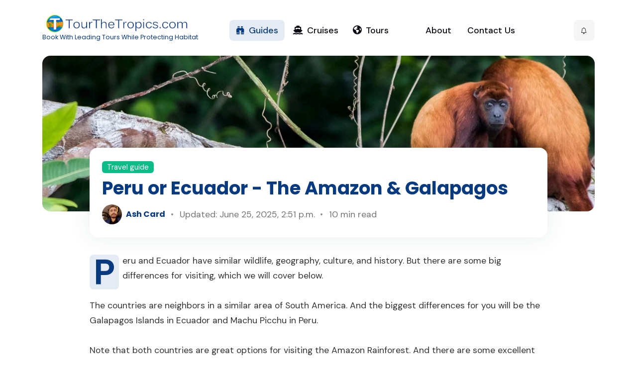

--- FILE ---
content_type: text/html; charset=utf-8
request_url: https://tourthetropics.com/guides/peru-ecuador-amazon-galapagos/
body_size: 25935
content:





<!DOCTYPE html>
<html lang="en" data-bs-theme="light">
<head>

	<title>Peru or Ecuador - The Amazon &amp; Galapagos</title>
	<meta charset="utf-8">
	<meta name="viewport" content="width=device-width, initial-scale=1, shrink-to-fit=no">
	<meta name="description" content="Offering fantastic wildlife, scenery, cultural, and historical attractions, here&#x27;s our guide to choosing Peru or Ecuador for your South American tour." />
	<link rel="canonical" href="https://tourthetropics.com/guides/peru-ecuador-amazon-galapagos/" />
	<meta property="og:locale" content="en_US" />
	<meta property="og:type" content="article" />
	<meta property="og:title" content="Peru or Ecuador - The Amazon &amp; Galapagos" />
	<meta property="og:description" content="Offering fantastic wildlife, scenery, cultural, and historical attractions, here&#x27;s our guide to choosing Peru or Ecuador for your South American tour." />
	<meta property="og:url" content="https://tourthetropics.com/guides/peru-ecuador-amazon-galapagos/" />
	<meta property="og:site_name" content="TourTheTropics.com" />
	<meta property="article:published_time" content="2016-09-29T00:00:19-04:00" />
	<meta property="article:modified_time" content="2025-06-25T14:51:50.082929-04:00" />
	
		<meta property="og:image" content="https://media.tourthetropics.com/CACHE/images/images/guides/featured_images/Peru_or_Ecuador_-_The_Amazon__Galapagos_20240722150339/4e9c042f2458d4201bb9a964c6e23da4.webp" />
		<meta property="og:image:width" content="1600" />
		<meta property="og:image:height" content="900" />
		<meta property="og:image:type" content="image/webp" />
	

	<meta name="author" content="TourTheTropics.com" />
	<meta name="twitter:label1" content="Written by" />
	<meta name="twitter:data1" content="TourTheTropics.com" />
	<meta name="twitter:label2" content="Est. reading time" />
	<meta name="twitter:data2" content="10 minutes" />	
				
    <style>
        body{background-color:white;color:white}.preloader{background:white;position:fixed;z-index:1190;height:100%;width:100%;top:0;left:0;display:flex;align-items:center;justify-content:center}.preloader .preloader-item{position:absolute;top:50%;left:50%;text-align:center;transform:translate(-50%,-50%)}
    </style>

	<script type="application/ld+json">
		{"@context":"https://schema.org","@graph":[{"@type":"WebSite","@id":"https://tourthetropics.com/#website","url":"https://tourthetropics.com/","name":"TourTheTropics.com","description":"Book with the World's Leading Tour Operators","publisher":{"@id":"https://tourthetropics.com/#organization"},"potentialAction":[{"@type":"SearchAction","target":{"@type":"EntryPoint","urlTemplate":"https://tourthetropics.com/?s={search_term_string}"},"query-input":"required name=search_term_string"}],"inLanguage":"en-US"},{"@type":"Organization","@id":"https://tourthetropics.com/#organization","name":"TourTheTropics.com","url":"https://tourthetropics.com/","logo":{"@id":"https://tourthetropics.com/#/schema/logo/image/"}},{"@type":"ImageObject","inLanguage":"en-US","@id":"https://tourthetropics.com/#/schema/logo/image/","url":"https://tourthetropics.com/static/images/brand/tourthetropics-logo-dark.png","contentUrl":"https://tourthetropics.com/static/images/brand/tourthetropics-logo-dark.png","width":427,"height":50,"caption":"Welcome to TourTheTropics.com - Book With Leading Tours While Protecting Habitat"},{"@type":"Article","@id":"https://tourthetropics.com/guides/peru-ecuador-amazon-galapagos/#article","isPartOf":{"@id":"https://tourthetropics.com/guides/peru-ecuador-amazon-galapagos/"},"author":{"@type":"Organization","@id":"https://tourthetropics.com/#organization","name":"TourTheTropics.com","url":"https://tourthetropics.com/","logo":{"@id":"https://tourthetropics.com/#/schema/logo/image/"},"sameAs":["https://x.com/TourTheTropics","https://www.facebook.com/TourTheTropics","https://www.instagram.com/TourTheTropics"]},"headline":"Peru or Ecuador - The Amazon & Galapagos","datePublished":"2016-09-29T04:00:19+0000","dateModified":"2025-06-25T18:51:50+0000","mainEntityOfPage":{"@id":"https://tourthetropics.com/guides/peru-ecuador-amazon-galapagos/"},"wordCount":2050,"publisher":{"@id":"https://tourthetropics.com/#organization"},"image":["https://media.tourthetropics.com/CACHE/images/images/guides/featured_images/Peru_or_Ecuador_-_The_Amazon__Galapagos_20240722150339/4e9c042f2458d4201bb9a964c6e23da4.webp","https://media.tourthetropics.com/CACHE/images/images/guides/featured_images/Peru_or_Ecuador_-_The_Amazon__Galapagos_20240722150339/86f07dbedcdd5e497a4149310c5f9883.webp","https://media.tourthetropics.com/CACHE/images/images/guides/featured_images/Peru_or_Ecuador_-_The_Amazon__Galapagos_20240722150339/83fff8e201420c3aad157ab9896d79aa.webp"],"thumbnailUrl":"https://media.tourthetropics.com/CACHE/images/images/guides/featured_images/Peru_or_Ecuador_-_The_Amazon__Galapagos_20240722150339/4e9c042f2458d4201bb9a964c6e23da4.webp","keywords":["Adventure","Peru","Ecuador","Rainforest","Amazon","Lodge","Cruise","Amazon Rainforest","Andes","South America","Travel","Luxury","Family","Nature","National Park","Wildlife","Cultural","Reserve","Iquitos","Puerto Maldonado","Quito","Yasuni","Pacaya Samiria","Machu Picchu","Cusco","Tambopata","Galapagos","River Cruise","Jaguar","Macaw","Tamshiyacu Tahuayo","Tamshiyacu Tahuayo Reserve","Tambopata National Reserve","Pacaya Samiria National Reserve","Yasuni National Park","Galapagos Islands","Sacred Valley"],"description":"Offering fantastic wildlife, scenery, cultural, and historical attractions, here's our guide to choosing Peru or Ecuador for your South American tour.","articleSection":"Guides","inLanguage":"en-US"},{"@type":"WebPage","@id":"https://tourthetropics.com/guides/peru-ecuador-amazon-galapagos/","url":"https://tourthetropics.com/guides/peru-ecuador-amazon-galapagos/","name":"Peru or Ecuador - The Amazon & Galapagos","isPartOf":{"@id":"https://tourthetropics.com/#website"},"primaryImageOfPage":{"@id":"https://tourthetropics.com/guides/peru-ecuador-amazon-galapagos/#primaryimage"},"thumbnailUrl":"https://media.tourthetropics.com/images/guides/featured_images/Peru_or_Ecuador_-_The_Amazon__Galapagos_20240722150339.webp","datePublished":"2016-09-29T04:00:19+0000","dateModified":"2025-06-25T18:51:50+0000","description":"Offering fantastic wildlife, scenery, cultural, and historical attractions, here's our guide to choosing Peru or Ecuador for your South American tour.","breadcrumb":{"@id":"https://tourthetropics.com/guides/peru-ecuador-amazon-galapagos/#breadcrumb"},"inLanguage":"en-US","potentialAction":[{"@type":"ReadAction","target":["https://tourthetropics.com/guides/peru-ecuador-amazon-galapagos/"]}]},{"@type":"BreadcrumbList","@id":"https://tourthetropics.com/guides/peru-ecuador-amazon-galapagos/#breadcrumb","itemListElement":[{"@type":"ListItem","position":1,"name":"Home","item":"https://tourthetropics.com/"},{"@type":"ListItem","position":2,"name":"Guides","item":"https://tourthetropics.com/guides/"},{"@type":"ListItem","position":3,"name":"Peru or Ecuador - The Amazon & Galapagos","item":"https://tourthetropics.com/guides/peru-ecuador-amazon-galapagos/"}]},{"@type":"ImageObject","inLanguage":"en-US","@id":"https://tourthetropics.com/guides/peru-ecuador-amazon-galapagos/#primaryimage","url":"https://media.tourthetropics.com/CACHE/images/images/guides/featured_images/Peru_or_Ecuador_-_The_Amazon__Galapagos_20240722150339/4e9c042f2458d4201bb9a964c6e23da4.webp","contentUrl":"https://media.tourthetropics.com/CACHE/images/images/guides/featured_images/Peru_or_Ecuador_-_The_Amazon__Galapagos_20240722150339/4e9c042f2458d4201bb9a964c6e23da4.webp","width":1600,"height":900,"caption":"Peru or Ecuador - The Amazon & Galapagos"},{"@type":"ImageObject","inLanguage":"en-US","@id":"https://tourthetropics.com/guides/peru-ecuador-amazon-galapagos/#primaryimage","url":"https://media.tourthetropics.com/CACHE/images/images/guides/featured_images/Peru_or_Ecuador_-_The_Amazon__Galapagos_20240722150339/86f07dbedcdd5e497a4149310c5f9883.webp","contentUrl":"https://media.tourthetropics.com/CACHE/images/images/guides/featured_images/Peru_or_Ecuador_-_The_Amazon__Galapagos_20240722150339/86f07dbedcdd5e497a4149310c5f9883.webp","width":1200,"height":900,"caption":"Peru or Ecuador - The Amazon & Galapagos"},{"@type":"ImageObject","inLanguage":"en-US","@id":"https://tourthetropics.com/guides/peru-ecuador-amazon-galapagos/#primaryimage","url":"https://media.tourthetropics.com/CACHE/images/images/guides/featured_images/Peru_or_Ecuador_-_The_Amazon__Galapagos_20240722150339/83fff8e201420c3aad157ab9896d79aa.webp","contentUrl":"https://media.tourthetropics.com/CACHE/images/images/guides/featured_images/Peru_or_Ecuador_-_The_Amazon__Galapagos_20240722150339/83fff8e201420c3aad157ab9896d79aa.webp","width":1000,"height":1000,"caption":"Peru or Ecuador - The Amazon & Galapagos"}]}
	</script>

	<!-- Youtube -->
	<script src="https://www.youtube.com/iframe_api" type="52315faf138883c4640ace24-text/javascript"></script>
	
	<!-- Favicon -->
	<link rel="shortcut icon" href="/static/images/favicon.ico">

	<!-- Google Font -->
	<link rel="preconnect" href="https://fonts.gstatic.com" crossorigin>
	<script src="/cdn-cgi/scripts/7d0fa10a/cloudflare-static/rocket-loader.min.js" data-cf-settings="52315faf138883c4640ace24-|49"></script><link rel="stylesheet" href="https://fonts.googleapis.com/css2?family=DM+Sans:wght@400;500;700&family=Poppins:wght@400;500;700&display=swap" media="print" onload="this.media='all'">
	<noscript><link rel="stylesheet" href="https://fonts.googleapis.com/css2?family=DM+Sans:wght@400;500;700&family=Poppins:wght@400;500;700&display=swap"></noscript>

	<!-- Plugins CSS -->
	<link rel="stylesheet" href="/static/CACHE/css/output.9993caa151b0.css" type="text/css">
	
   
	<!-- Google Tag Manager -->
	<script async type="52315faf138883c4640ace24-text/javascript">(function(w,d,s,l,i){w[l]=w[l]||[];w[l].push({'gtm.start':
	new Date().getTime(),event:'gtm.js'});var f=d.getElementsByTagName(s)[0],
	j=d.createElement(s),dl=l!='dataLayer'?'&l='+l:'';j.async=true;j.src=
	'https://www.googletagmanager.com/gtm.js?id='+i+dl;f.parentNode.insertBefore(j,f);
	})(window,document,'script','dataLayer','GTM-PZQBND');</script>
	<!-- End Google Tag Manager -->

    <!-- prevent Firefox FOUC -->
 	<script type="52315faf138883c4640ace24-text/javascript">0</script>
</head>

<body>

<!-- Google Tag Manager (noscript) -->
<noscript><iframe src="https://www.googletagmanager.com/ns.html?id=GTM-PZQBND"
height="0" width="0" style="display:none;visibility:hidden"></iframe></noscript>
<!-- End Google Tag Manager (noscript) -->

<!-- Header START -->
<header class="navbar-light header-sticky">
	<nav class="navbar navbar-expand-xl">
		<!-- Logo Nav START -->
		<div class="container">
			

<div class="navbar-brand">
    <a href="/" class="d-flex flex-column align-items-center">
        <img class="light-mode-item navbar-brand-item" 
             src="/static/images/brand/tourthetropics-logo-dark.png" 
             alt="logo"
             width="427"
             height="50">
        <img class="dark-mode-item navbar-brand-item" 
             src="/static/images/brand/tourthetropics-logo-w.png" 
             alt="logo"
             width="427"
             height="50">
        <h5 class="brand_desc smaller">Book With Leading Tours While Protecting Habitat</h5>
    </a>
</div> 
        <!-- Logo END -->

			<!-- Responsive navbar toggler -->
			<button class="navbar-toggler ms-auto ms-sm-0 p-0 p-sm-2" type="button" data-bs-toggle="collapse" data-bs-target="#navbarCollapse" aria-controls="navbarCollapse" aria-expanded="false" aria-label="Toggle navigation">
				<span class="navbar-toggler-animation">
					<span></span>
					<span></span>
					<span></span>
				</span>
        <span class="d-none d-sm-inline-block small">Menu</span>
			</button>

			<!-- Responsive category toggler -->
			<button class="navbar-toggler me-auto mx-3 me-md-0 p-0 p-sm-2" type="button" data-bs-toggle="collapse" data-bs-target="#navbarCategoryCollapse" aria-controls="navbarCategoryCollapse" aria-expanded="false" aria-label="Toggle navigation">
				<i class="bi bi-grid-3x3-gap-fill fa-fw"></i><span class="d-none d-sm-inline-block small">Category</span>
			</button>

			<!-- Nav category menu START -->
			<div class="navbar-collapse collapse" id="navbarCategoryCollapse">
				<ul class="navbar-nav navbar-nav-scroll nav-pills-primary-soft text-center ms-auto me-auto p-2 p-xl-0">
					<!-- Nav item Guides -->
					<li class="nav-item">
						<a class="nav-link active" href="/guides/">
							<i class="bi bi-binoculars-fill me-2"></i>Guides
						</a>
					</li>
					<!-- Nav item Cruises -->
					<li class="nav-item">
						<a class="nav-link " href="/cruises/">
							<i class="fa-solid fa-ship me-2"></i>Cruises
						</a>
					</li>					<!-- Nav item Tour -->
					<li class="nav-item">
						<a class="nav-link " href="/tours/">
							<i class="fa-solid fa-globe-americas me-2"></i>Tours
						</a>
					</li>				
				</ul>
			</div>
			<!-- Nav category menu END -->

			<!-- Main navbar START -->
			<div class="navbar-collapse collapse" id="navbarCollapse">
				<ul class="navbar-nav navbar-nav-scroll me-auto">
					<!-- Nav item Listing -->
					<li class="nav-item dropdown">
						<a class="nav-link " href="/about/">About</a>
					</li>
					<!-- Nav item Pages -->
					<li class="nav-item dropdown">
						<a class="nav-link " href="/get-in-touch/">Contact Us</a>
					</li>
				</ul>
			</div>
			<!-- Main navbar END -->

			<!-- Header right side START -->
			
			<!-- Dark mode options END -->

			<!-- Profile and Notification START -->
			<ul class="nav flex-row align-items-center list-unstyled ms-xl-auto me-auto notification-bell">
				<!-- Notification dropdown START -->
				<li class="nav-item dropdown ms-0 ms-md-3">
					<!-- Notification button -->
					<a class="nav-notification btn btn-light p-0 mb-0" href="#" role="button" data-bs-toggle="dropdown" aria-expanded="false" data-bs-auto-close="outside">
						<i class="bi bi-bell fa-fw"></i>
					</a>
					<!-- Notification dote -->
					<span class="notif-badge animation-blink" id="notificationBadge"></span>

					<!-- Notification dropdown menu START -->
					<div class="dropdown-menu dropdown-animation dropdown-menu-end dropdown-menu-size-md shadow-lg p-0">
						<div class="card bg-transparent">
							<!-- Card header -->
							<div class="card-header bg-transparent d-flex justify-content-between align-items-center border-bottom">
								<h6 class="m-0">Notifications </h6>

							</div>

							<!-- Card body START -->
							<div class="card-body p-0">
								<ul class="list-group list-group-flush list-unstyled p-2">
									
									<li>
										
											<a href="/news/119/" class="list-group-item list-group-item-action rounded notif-unread border-0 mb-1 p-3">
										
											<h6 class="mb-2">54 Acres Protected. Thank You For Helping Protect Habitat.</h6>
											
												<img src="https://media.tourthetropics.com/CACHE/images/images/news_images/WLT_Cert_Jan-Jun-24_4MvdhPH/fed8e0b79c800b45b1482b1106ad015d.webp" alt="54 Acres Protected. Thank You For Helping Protect Habitat. Featured Image" class="img-fluid my-2" style="max-width: 100%; height: auto;">
											
											
												<p class="mb-0 small">Your tour bookings with TourTheTropics.com have helped protect threatened habitat and wildlife with the World …</p>
											
											<span class="small">Oct. 19, 2024, 5:14 a.m.</span>
										</a>
									</li>
									
									<li>
										
											<a href="/tours/darwin-orellana-discovery-tour/" class="list-group-item list-group-item-action rounded notif-unread border-0 mb-1 p-3">
										
											<h6 class="mb-2">New tour added: The Darwin &amp; Orellana Discovery</h6>
											
											
												<p class="mb-0 small">After your transfers from Quito to Scalesia Lodge on Isabela Island, you can enjoy many …</p>
											
											<span class="small">Sept. 6, 2024, 11:29 a.m.</span>
										</a>
									</li>
									
									<li>
										
											<a href="/guides/best-luxury-galapagos-cruises/" class="list-group-item list-group-item-action rounded notif-unread border-0 mb-1 p-3">
										
											<h6 class="mb-2">New travel guide: The 4 Best Luxury Galapagos Cruises</h6>
											
											
												<p class="mb-0 small">Since discovery by a shipwrecked bishop in 1535, the Galapagos are now world famous as …</p>
											
											<span class="small">July 23, 2024, 8:34 a.m.</span>
										</a>
									</li>
									
									<!-- Notification item -->
								</ul>
							</div>
							<!-- Card body END -->

							<!-- Card footer -->
							<div class="card-footer bg-transparent text-center border-top">
								<a href="/news/" class="btn btn-sm btn-link mb-0 p-0">See all incoming activity</a>
							</div>
						</div>
					</div>
					<!-- Notification dropdown menu END -->
				</li>
				<!-- Notification dropdown END -->
			</ul>
			<!-- Profile and Notification START -->
		</div>
	</nav>
	<!-- Logo Nav END -->
</header>
<!-- Header END -->

<!-- **************** MAIN CONTENT START **************** -->
<main>

<!-- =======================
Main banner START -->
<section class="py-0">
	<div class="container">
		<!-- Title -->
		<div class="row g-4">
			<!-- Image -->
			<div class="col-12">
				<img src="https://media.tourthetropics.com/CACHE/images/images/guides/featured_images/Peru_or_Ecuador_-_The_Amazon__Galapagos_20240722150339/125dbaee2c9f433617a8e3268b906341.webp" 
					srcset="https://media.tourthetropics.com/CACHE/images/images/guides/featured_images/Peru_or_Ecuador_-_The_Amazon__Galapagos_20240722150339/3017d658785a0605fbc2cd16fdfe9d2f.webp 338w, 
							https://media.tourthetropics.com/CACHE/images/images/guides/featured_images/Peru_or_Ecuador_-_The_Amazon__Galapagos_20240722150339/b7378930705b6f09934bb07fab2853f0.webp 746w, 
							https://media.tourthetropics.com/CACHE/images/images/guides/featured_images/Peru_or_Ecuador_-_The_Amazon__Galapagos_20240722150339/125dbaee2c9f433617a8e3268b906341.webp 1140w"
					sizes="(max-width: 338px) 100vw, 
							(max-width: 746px) 100vw, 
							1140px"
					width="1140"
					height="321"
					class="rounded-3 w-100" 
					alt="Peru or Ecuador - The Amazon &amp; Galapagos image"
					loading="eager">
			</div>
			<!-- Title and content -->
			<div class="col-11 col-lg-10 mx-auto position-relative mt-n5 mt-sm-n7 mt-md-n8">
				<div class="bg-mode shadow rounded-3 p-4">
					<!-- Badge -->
					<div class="badge text-bg-success mb-2">Travel guide</div>
					<!-- Title -->
					<h1 class="fs-3">Peru or Ecuador - The Amazon &amp; Galapagos</h1>
					
					<!-- List -->
					<ul class="nav nav-divider align-items-center intro-details">
						<li class="nav-item">
							<div class="nav-link">
								<div class="d-flex align-items-center">
									<!-- Avatar -->
									<div class="avatar avatar-sm">
										<img class="avatar-img rounded-circle" 
											src="https://media.tourthetropics.com/CACHE/images/images/authors/avatars/profile_photo/1c9df25ff505dae3f78cdd252042fb5e.webp" 
											srcset="https://media.tourthetropics.com/CACHE/images/images/authors/avatars/profile_photo/a6904faedc5caf59eda74677cf87a330.webp 100w, https://media.tourthetropics.com/CACHE/images/images/authors/avatars/profile_photo/1c9df25ff505dae3f78cdd252042fb5e.webp 200w"
											sizes="(max-width: 600px) 40px, 40px"
											width="40"
											height="40"
											alt="'s avatar">
									</div>
									<!-- Info -->
									<div class="ms-2">
										<h6 class="mb-0"><a href="#">Ash Card</a></h6>
									</div>
								</div>
							</div>
						</li>
						<li class="nav-item">Updated: June 25, 2025, 2:51 p.m.</li>
						<li class="nav-item">10 min read</li>
					</ul>
				</div>
			</div>
		</div>
	</div>
</section>
<!-- =======================
Main banner END -->

<!-- =======================
Blog content START -->
<section>
	<div id='content' class="container content">
		<div class="row">
			<div class="col-lg-10 mx-auto main-content">
				<p>Peru and Ecuador have similar wildlife, geography, culture, and history. But there are some big differences for visiting, which we will cover below.<br/><br/>The countries are neighbors in a similar area of South America. And the biggest differences for you will be the Galapagos Islands in Ecuador and Machu Picchu in Peru.<br/><br/>Note that both countries are great options for visiting the Amazon Rainforest. And there are some excellent combination tours for each. <br/><br/>We will mention some of the top recommended tours below. <br/><br/>Ecuador has the Galapagos Islands and a diverse section of Amazon Rainforest making it a fantastic place for an Amazon &amp; Galapagos combination tour. Peru has the incredible Sacred Valley and Machu Picchu around Cusco, as well as one of the most thought out tourism areas in the Amazon Rainforest creating a great combination experience of culture and nature.</p>
<h2>The Amazon Rainforest of Peru &amp; Ecuador</h2>
<p>The world’s largest container of wildlife, the Amazon Rainforest crosses nine nations and covers 40% of South America. <br/><br/>This is an incredible place to visit for anyone even the slightest bit interested in the natural world. You will see and experience a living Eden mostly untouched by human hands. <br/><br/>Enjoy spotting many different animals and plants, such as several different monkeys, interesting birds, colorful butterflies and fascinating mammals. <br/><br/>The larger and iconic animals that live in the Amazon include:</p>
<ul class="norm">
<li>Jaguar</li>
<li>Tapir</li>
<li>Giant River Otters</li>
<li>Blue Morpho Butterflies</li>
<li>Macaw Parrots</li>
<li>Toucans</li>
<li>Anaconda</li>
<li>Green Iguanas</li>
<li>River Dolphins</li>
</ul>
<p>Within the Amazon Rainforest, the highest diversity has been reported in the western half. You can find this in Ecuador and Peru. This is also where the river and rainforest begin on the eastern slope of the Andes. <br/><br/>The <a href="../../../../guides/top-amazon-rainforest-tours-ecuador/">top Amazon tours in Ecuador</a> are focused around the Yasuni National Park, the jewel in the crown of Ecuador’s rainforest. And the <a href="../../../../guides/amazon-rainforest-tours-peru/">recommended Peru Amazon tours</a> are focused around the Tambopata Reserve, Tamshiyacu Tahuayo Reserve and Pacaya Samiria National Reserve.</p>
<h2>The Yasuni Region, Ecuador</h2>
<p>One of the most famous Amazon Rainforest areas, Yasuni National Park is in eastern Ecuador and accessed from the rainforest gateway town of Coca. This is just a short flight from Ecuador’s capital of Quito. The rainforest inside and surrounding the park is an incredible region to visit with a breathtaking abundance of wildlife. <br/><br/>The region has won numerous world records for species diversity and contains one of the few clay licks in the northern Amazon Rainforest. These areas provide almost guaranteed sightings of parakeets, which visit to obtain salts and to neutralize toxins found in various fruits.<br/><br/>You can explore inside Yasuni National Park on some excellent <a href="../../../../guides/top-amazon-cruises-in-ecuador/">Amazon cruises in Ecuador</a>, such as the <a href="../../../../cruises/manatee-amazon-cruise/">Manatee Explorer</a>, and you can enjoy fantastic lodges to explore the surrounding wildlife-rich rainforest. One of the favorites is the <a href="../../../../tours/sacha-lodge/">Sacha Lodge</a> with its impressive canopy walkway.<br/><br/><div class="my-3">
    <a data-glightbox="video1" href="https://www.youtube.com/embed/E8dVoLiC0c8?autoplay=1&amp;enablejsapi=1">
        <div class="card overflow-hidden promo-video position-relative">
            <div class="position-absolute top-5 start-3 w-100 m-2 z-index-1">
                <span class="badge text-bg-white lh-base fs-6">View The Manatee Amazon Cruise video<br>El Coca, Ecuador</span>
            </div>
            <!-- Image -->
            <img src="https://media.tourthetropics.com/CACHE/images/images/tours/ecuador/anakonda-amazon-cruises/manatee-amazon-cruise/manatee-amazon-cruise_2NDwef6/d109c396db72eb206bd93bc831a59d63.webp" 
                 srcset="https://media.tourthetropics.com/CACHE/images/images/tours/ecuador/anakonda-amazon-cruises/manatee-amazon-cruise/manatee-amazon-cruise_2NDwef6/0717a1cfe59d6b1316003dfa13c468ab.webp 600w, https://media.tourthetropics.com/CACHE/images/images/tours/ecuador/anakonda-amazon-cruises/manatee-amazon-cruise/manatee-amazon-cruise_2NDwef6/d109c396db72eb206bd93bc831a59d63.webp 1300w"
                 sizes="(max-width: 600px) 600px, 1300px"
                 alt="The Manatee Amazon Cruise video" 
                 width="1300"
                 height="700"
                 loading="lazy">
            <!-- Full screen button -->
            <div class="w-100 h-100 d-flex align-items-center justify-content-center">
                <span class="btn btn-lg btn-round btn-dark position-absolute top-50 start-50 translate-middle mb-0">
                    <i class="fas fa-play"></i>
                </span>
            </div>
        </div>
    </a>
</div>
<br/>


<div class="tour-advert my-4">
    <!-- Card item START -->
    <div class="card shadow p-2">
        <div class="row g-0">
            <!-- Card img -->
            <div class="col-md-5 position-relative">
                
                <!-- Slider START -->
                <div class="tiny-slider arrow-round arrow-xs arrow-dark overflow-hidden rounded-2">
                    <div class="tiny-slider-inner" data-autoplay="false" data-arrow="true" data-dots="false" data-items="1">
                        
                        <div class="item">
                            <picture>
                                <!-- WebP Format for Modern Browsers -->
                                <source srcset="https://media.tourthetropics.com/CACHE/images/images/tours/ecuador/anakonda-amazon-cruises/manatee-amazon-cruise/manatee-amazon-cruise_1Ja4phI/0c3bd2dec75d2b9606280405e5faea58.webp 400w, https://media.tourthetropics.com/CACHE/images/images/tours/ecuador/anakonda-amazon-cruises/manatee-amazon-cruise/manatee-amazon-cruise_1Ja4phI/fabb7a32e4c796f1c1059d70bdfe2355.webp 700w" type="image/webp">
                                <img 
                                    src="https://media.tourthetropics.com/CACHE/images/images/tours/ecuador/anakonda-amazon-cruises/manatee-amazon-cruise/manatee-amazon-cruise_1Ja4phI/fabb7a32e4c796f1c1059d70bdfe2355.webp" 
                                    srcset="https://media.tourthetropics.com/CACHE/images/images/tours/ecuador/anakonda-amazon-cruises/manatee-amazon-cruise/manatee-amazon-cruise_1Ja4phI/0c3bd2dec75d2b9606280405e5faea58.webp 400w, https://media.tourthetropics.com/CACHE/images/images/tours/ecuador/anakonda-amazon-cruises/manatee-amazon-cruise/manatee-amazon-cruise_1Ja4phI/fabb7a32e4c796f1c1059d70bdfe2355.webp 700w"
                                    sizes="(max-width: 600px) 400px, 700px"
                                    alt="The Manatee Amazon Cruise Advert Image 1" 
                                    class="tour-advert-img"
                                    width="380"
                                    height="215"
                                >
                            </picture>
                        </div>
                        
                        <div class="item">
                            <picture>
                                <!-- WebP Format for Modern Browsers -->
                                <source srcset="https://media.tourthetropics.com/CACHE/images/images/tours/ecuador/anakonda-amazon-cruises/manatee-amazon-cruise/manatee-amazon-cruise_2NDwef6/ad9a69330cc3bd65e436873b2ec9168a.webp 400w, https://media.tourthetropics.com/CACHE/images/images/tours/ecuador/anakonda-amazon-cruises/manatee-amazon-cruise/manatee-amazon-cruise_2NDwef6/bb7f6bcc14893a34a61ee7e6057e2d49.webp 700w" type="image/webp">
                                <img 
                                    src="https://media.tourthetropics.com/CACHE/images/images/tours/ecuador/anakonda-amazon-cruises/manatee-amazon-cruise/manatee-amazon-cruise_2NDwef6/bb7f6bcc14893a34a61ee7e6057e2d49.webp" 
                                    srcset="https://media.tourthetropics.com/CACHE/images/images/tours/ecuador/anakonda-amazon-cruises/manatee-amazon-cruise/manatee-amazon-cruise_2NDwef6/ad9a69330cc3bd65e436873b2ec9168a.webp 400w, https://media.tourthetropics.com/CACHE/images/images/tours/ecuador/anakonda-amazon-cruises/manatee-amazon-cruise/manatee-amazon-cruise_2NDwef6/bb7f6bcc14893a34a61ee7e6057e2d49.webp 700w"
                                    sizes="(max-width: 600px) 400px, 700px"
                                    alt="The Manatee Amazon Cruise Advert Image 2" 
                                    class="tour-advert-img"
                                    width="380"
                                    height="215"
                                >
                            </picture>
                        </div>
                        
                        <div class="item">
                            <picture>
                                <!-- WebP Format for Modern Browsers -->
                                <source srcset="https://media.tourthetropics.com/CACHE/images/images/tours/ecuador/anakonda-amazon-cruises/manatee-amazon-cruise/manatee-amazon-cruise_K7rpRVE/31ab5c5325fc6f5fa57fd6d57ef23038.webp 400w, https://media.tourthetropics.com/CACHE/images/images/tours/ecuador/anakonda-amazon-cruises/manatee-amazon-cruise/manatee-amazon-cruise_K7rpRVE/8860c4cec08b5131373528ab1af40623.webp 700w" type="image/webp">
                                <img 
                                    src="https://media.tourthetropics.com/CACHE/images/images/tours/ecuador/anakonda-amazon-cruises/manatee-amazon-cruise/manatee-amazon-cruise_K7rpRVE/8860c4cec08b5131373528ab1af40623.webp" 
                                    srcset="https://media.tourthetropics.com/CACHE/images/images/tours/ecuador/anakonda-amazon-cruises/manatee-amazon-cruise/manatee-amazon-cruise_K7rpRVE/31ab5c5325fc6f5fa57fd6d57ef23038.webp 400w, https://media.tourthetropics.com/CACHE/images/images/tours/ecuador/anakonda-amazon-cruises/manatee-amazon-cruise/manatee-amazon-cruise_K7rpRVE/8860c4cec08b5131373528ab1af40623.webp 700w"
                                    sizes="(max-width: 600px) 400px, 700px"
                                    alt="The Manatee Amazon Cruise Advert Image 3" 
                                    class="tour-advert-img"
                                    width="380"
                                    height="215"
                                >
                            </picture>
                        </div>
                        
                        <div class="item">
                            <picture>
                                <!-- WebP Format for Modern Browsers -->
                                <source srcset="https://media.tourthetropics.com/CACHE/images/images/tours/ecuador/anakonda-amazon-cruises/manatee-amazon-cruise/manatee-amazon-cruise_cM3AA1S/94f8f3426f00816dc372f9288a50cd9a.webp 400w, https://media.tourthetropics.com/CACHE/images/images/tours/ecuador/anakonda-amazon-cruises/manatee-amazon-cruise/manatee-amazon-cruise_cM3AA1S/a952fdc51987479fa52dca8fd0850c0d.webp 700w" type="image/webp">
                                <img 
                                    src="https://media.tourthetropics.com/CACHE/images/images/tours/ecuador/anakonda-amazon-cruises/manatee-amazon-cruise/manatee-amazon-cruise_cM3AA1S/a952fdc51987479fa52dca8fd0850c0d.webp" 
                                    srcset="https://media.tourthetropics.com/CACHE/images/images/tours/ecuador/anakonda-amazon-cruises/manatee-amazon-cruise/manatee-amazon-cruise_cM3AA1S/94f8f3426f00816dc372f9288a50cd9a.webp 400w, https://media.tourthetropics.com/CACHE/images/images/tours/ecuador/anakonda-amazon-cruises/manatee-amazon-cruise/manatee-amazon-cruise_cM3AA1S/a952fdc51987479fa52dca8fd0850c0d.webp 700w"
                                    sizes="(max-width: 600px) 400px, 700px"
                                    alt="The Manatee Amazon Cruise Advert Image 4" 
                                    class="tour-advert-img"
                                    width="380"
                                    height="215"
                                >
                            </picture>
                        </div>
                        
                        <div class="item">
                            <picture>
                                <!-- WebP Format for Modern Browsers -->
                                <source srcset="https://media.tourthetropics.com/CACHE/images/images/tours/ecuador/anakonda-amazon-cruises/manatee-amazon-cruise/manatee-amazon-cruise_7uAc06L/16a05733ff01b47c4203f05a99d79cd6.webp 400w, https://media.tourthetropics.com/CACHE/images/images/tours/ecuador/anakonda-amazon-cruises/manatee-amazon-cruise/manatee-amazon-cruise_7uAc06L/fdfc5b0315753a4b184d7057665718ae.webp 700w" type="image/webp">
                                <img 
                                    src="https://media.tourthetropics.com/CACHE/images/images/tours/ecuador/anakonda-amazon-cruises/manatee-amazon-cruise/manatee-amazon-cruise_7uAc06L/fdfc5b0315753a4b184d7057665718ae.webp" 
                                    srcset="https://media.tourthetropics.com/CACHE/images/images/tours/ecuador/anakonda-amazon-cruises/manatee-amazon-cruise/manatee-amazon-cruise_7uAc06L/16a05733ff01b47c4203f05a99d79cd6.webp 400w, https://media.tourthetropics.com/CACHE/images/images/tours/ecuador/anakonda-amazon-cruises/manatee-amazon-cruise/manatee-amazon-cruise_7uAc06L/fdfc5b0315753a4b184d7057665718ae.webp 700w"
                                    sizes="(max-width: 600px) 400px, 700px"
                                    alt="The Manatee Amazon Cruise Advert Image 5" 
                                    class="tour-advert-img"
                                    width="380"
                                    height="215"
                                >
                            </picture>
                        </div>
                        
                    </div>
                    <!-- Card overlay bottom -->
                    <div class="position-absolute bottom-5 w-100 m-2 z-index-1">
                        <span class="badge text-bg-white fs-6">4, 5, 8 days</span>
                    </div>
                </div>
                <!-- Slider END -->
            </div>
            <!-- Card body -->
            <div class="col-md-7">
                <div class="card-body py-md-2 d-flex flex-column h-100 position-relative">

                    <!-- Rating and buttons -->
                    <div class="share-buttons end-3 position-absolute d-flex justify-content-between align-items-center">
                        

                        <ul class="list-inline mb-0 z-index-2">
                            <!-- Heart icon -->
                            
                            <!-- Share icon -->
                            <li class="list-inline-item dropdown">
                                <!-- Share button -->
                                <a href="#" class="btn btn-sm btn-round btn-light" role="button" id="dropdownShare" data-bs-toggle="dropdown" aria-expanded="false">
                                    <i class="fa-solid fa-fw fa-share-alt"></i>
                                </a>
                                <!-- dropdown button -->
                                <ul class="dropdown-menu dropdown-menu-end min-w-auto shadow rounded" aria-labelledby="dropdownShare">
                                    <li>
                                        <a class="dropdown-item" href="https://twitter.com/intent/tweet?text=Check%20out%20this%20tour!&url=https%3A//tourthetropics.com/cruises/manatee-amazon-cruise/" target="_blank">
                                            <i class="fab fa-twitter-square me-2"></i>Twitter
                                        </a>
                                    </li>
                                    <li>
                                        <a class="dropdown-item" href="https://www.facebook.com/sharer/sharer.php?u=https%3A//tourthetropics.com/cruises/manatee-amazon-cruise/" target="_blank">
                                            <i class="fab fa-facebook-square me-2"></i>Facebook
                                        </a>
                                    </li>
                                    <li>
                                        <a class="dropdown-item" href="https://www.linkedin.com/shareArticle?mini=true&url=https%3A//tourthetropics.com/cruises/manatee-amazon-cruise/" target="_blank">
                                            <i class="fab fa-linkedin me-2"></i>LinkedIn
                                        </a>
                                    </li>
                                    <li>
                                        <a class="dropdown-item copy-link-button" data-url="https://tourthetropics.com/cruises/manatee-amazon-cruise/" href="#">
                                            <i class="fa-solid fa-copy me-2"></i>Copy link
                                        </a>
                                    </li>
                                </ul>

                            </li>
                        </ul>
                    </div>

                    <!-- Title -->
                    <h5 class="card-title mb-1"><a href="/cruises/manatee-amazon-cruise/">The Manatee Amazon Cruise</a></h5>
                    <small><i class="bi bi-geo-alt me-2">El Coca, Ecuador</i></small>
                    <!-- Description -->
                    <div class="mb-0 lh-base tour-bub-text"><p>The Manatee Amazon River Cruise is a fantastic cruise for adventures into the wonderful Yasuni National Park, one of the world’s richest areas for ani...</p></div>


                    <!-- List -->
                    <ul class="list-inline list-group-borderless small mt-0 mb-1">
                        <li class="list-inline-item text-success p-0">
                            <i class="bi list-inline-item bi-patch-check-fill me-2"></i>Deluxe Amazon Cruise
                        </li>
                    </ul>
                    
                    <!-- Price and Button -->
                    <div class="d-sm-flex justify-content-sm-between align-items-center mt-3 mt-md-auto">
                        <!-- Button -->
                        <div class="d-flex align-items-center">
                            
                                <h5 class="fw-bold mb-0 me-1"><span class="small">From</span> $ 3,016</h5>
                            
                            <span class="mb-0 me-2">/ person</span>
                        </div>
                        <!-- Price -->
                        <div class="booking-button mt-3 mt-sm-0">
                            <a href="/cruises/manatee-amazon-cruise/" 
                               class="btn btn-sm btn-primary mb-0 w-100"
                               data-gtm-action="Book now"
                               data-gtm-label="The Manatee Amazon Cruise">Book now</a>    
                        </div>                  
                    </div>
                </div>
            </div>
            
            <!-- Inclusions & More Info button -->
            <div class="tour-includes-container card-footer d-sm-flex justify-content-sm-between align-items-center mt-0 py-0">
                <div class="tour-includes d-flex align-items-center me-2">
                    <p class="mb-2 mt-2 lh-base small"><strong>Includes:</strong> all meals, accommodation, guided tours, transfers from and to coca airport, private assistance at quito airport.</p>
                </div>    
                <!-- More Info -->
                <div class="more-info mt-3 mt-sm-0 mb-2">
                    <a href="/cruises/manatee-amazon-cruise/" 
                       class="btn btn-sm btn-white mb-0 w-100"
                       data-gtm-action="More Info"
                       data-gtm-label="The Manatee Amazon Cruise">More Info</a>    
                </div>    
            </div>
            

            
            <!-- Random Review -->
            <div class="tour-review-container card-footer mt-0 py-2 bg-light">
                <a href="/cruises/manatee-amazon-cruise/" 
                   class="text-decoration-none review-link"
                   data-gtm-action="Review Click"
                   data-gtm-label="The Manatee Amazon Cruise">
                    <div class="tour-review p-2 rounded bg-light bg-gradient">
                        <div class="d-flex align-items-center mb-1">
                            <div class="rating me-2">
                                
                                    
                                        <i class="fa-solid fa-star text-warning"></i>
                                    
                                
                                    
                                        <i class="fa-solid fa-star text-warning"></i>
                                    
                                
                                    
                                        <i class="fa-solid fa-star text-warning"></i>
                                    
                                
                                    
                                        <i class="fa-solid fa-star text-warning"></i>
                                    
                                
                                    
                                        <i class="fa-solid fa-star text-warning"></i>
                                    
                                
                            </div>
                            <small>
                                Lucia
                                
                            </small>
                        </div>
                        <p class="mb-0 small review-text lh-base">
                            <i class="bi bi-quote text-muted me-1"></i>
                            Everything was perfect. We received top class service. The crew was excellent. The boat was clean and the excursions were very well planned. We were …
                        </p>
                    </div>
                </a>
            </div>
            
            <!-- Review Section END -->
         </div>
    </div>
    <!-- Card item END -->
</div>

<br/>Two of the premium lodge experiences in Ecuador's Amazon are the <a href="../../../../tours/sacha-lodge/">Sacha Lodge</a> with its incredible canopy walkway and <a href="../../../../tours/la-selva-lodge/">La Selva Lodge &amp; Spa</a> for a luxury-class lodge where you can enjoy a relaxing massage treatment.<br/>


<div class="tour-advert my-4">
    <!-- Card item START -->
    <div class="card shadow p-2">
        <div class="row g-0">
            <!-- Card img -->
            <div class="col-md-5 position-relative">
                
                <!-- Slider START -->
                <div class="tiny-slider arrow-round arrow-xs arrow-dark overflow-hidden rounded-2">
                    <div class="tiny-slider-inner" data-autoplay="false" data-arrow="true" data-dots="false" data-items="1">
                        
                        <div class="item">
                            <picture>
                                <!-- WebP Format for Modern Browsers -->
                                <source srcset="https://media.tourthetropics.com/CACHE/images/images/tours/ecuador/golden-experiences/la-selva-lodge/la-selva-lodge_20240508101118_G64xiFS/507d6b0303935eed6e4064fa79e098ac.webp 400w, https://media.tourthetropics.com/CACHE/images/images/tours/ecuador/golden-experiences/la-selva-lodge/la-selva-lodge_20240508101118_G64xiFS/da00644632682375894f41f4e10f4c10.webp 700w" type="image/webp">
                                <img 
                                    src="https://media.tourthetropics.com/CACHE/images/images/tours/ecuador/golden-experiences/la-selva-lodge/la-selva-lodge_20240508101118_G64xiFS/da00644632682375894f41f4e10f4c10.webp" 
                                    srcset="https://media.tourthetropics.com/CACHE/images/images/tours/ecuador/golden-experiences/la-selva-lodge/la-selva-lodge_20240508101118_G64xiFS/507d6b0303935eed6e4064fa79e098ac.webp 400w, https://media.tourthetropics.com/CACHE/images/images/tours/ecuador/golden-experiences/la-selva-lodge/la-selva-lodge_20240508101118_G64xiFS/da00644632682375894f41f4e10f4c10.webp 700w"
                                    sizes="(max-width: 600px) 400px, 700px"
                                    alt="La Selva Eco-Lodge &amp; Retreat Advert Image 1" 
                                    class="tour-advert-img"
                                    width="380"
                                    height="215"
                                >
                            </picture>
                        </div>
                        
                        <div class="item">
                            <picture>
                                <!-- WebP Format for Modern Browsers -->
                                <source srcset="https://media.tourthetropics.com/CACHE/images/images/tours/ecuador/golden-experiences/la-selva-lodge/la-selva-lodge_20240508101118_l0ywHYZ/b4a783731fd6e39093c8e9f859e1ccf0.webp 400w, https://media.tourthetropics.com/CACHE/images/images/tours/ecuador/golden-experiences/la-selva-lodge/la-selva-lodge_20240508101118_l0ywHYZ/e06fbf634f77a0f343ea4e8fe160abcb.webp 700w" type="image/webp">
                                <img 
                                    src="https://media.tourthetropics.com/CACHE/images/images/tours/ecuador/golden-experiences/la-selva-lodge/la-selva-lodge_20240508101118_l0ywHYZ/e06fbf634f77a0f343ea4e8fe160abcb.webp" 
                                    srcset="https://media.tourthetropics.com/CACHE/images/images/tours/ecuador/golden-experiences/la-selva-lodge/la-selva-lodge_20240508101118_l0ywHYZ/b4a783731fd6e39093c8e9f859e1ccf0.webp 400w, https://media.tourthetropics.com/CACHE/images/images/tours/ecuador/golden-experiences/la-selva-lodge/la-selva-lodge_20240508101118_l0ywHYZ/e06fbf634f77a0f343ea4e8fe160abcb.webp 700w"
                                    sizes="(max-width: 600px) 400px, 700px"
                                    alt="La Selva Eco-Lodge &amp; Retreat Advert Image 2" 
                                    class="tour-advert-img"
                                    width="380"
                                    height="215"
                                >
                            </picture>
                        </div>
                        
                        <div class="item">
                            <picture>
                                <!-- WebP Format for Modern Browsers -->
                                <source srcset="https://media.tourthetropics.com/CACHE/images/images/tours/ecuador/golden-experiences/la-selva-lodge/la-selva-lodge_20241119190136/43bcf83f10386e6b8e161995a5e03e33.webp 400w, https://media.tourthetropics.com/CACHE/images/images/tours/ecuador/golden-experiences/la-selva-lodge/la-selva-lodge_20241119190136/6b1fc379646baace939beccd7b7a7ed3.webp 700w" type="image/webp">
                                <img 
                                    src="https://media.tourthetropics.com/CACHE/images/images/tours/ecuador/golden-experiences/la-selva-lodge/la-selva-lodge_20241119190136/6b1fc379646baace939beccd7b7a7ed3.webp" 
                                    srcset="https://media.tourthetropics.com/CACHE/images/images/tours/ecuador/golden-experiences/la-selva-lodge/la-selva-lodge_20241119190136/43bcf83f10386e6b8e161995a5e03e33.webp 400w, https://media.tourthetropics.com/CACHE/images/images/tours/ecuador/golden-experiences/la-selva-lodge/la-selva-lodge_20241119190136/6b1fc379646baace939beccd7b7a7ed3.webp 700w"
                                    sizes="(max-width: 600px) 400px, 700px"
                                    alt="La Selva Eco-Lodge &amp; Retreat Advert Image 3" 
                                    class="tour-advert-img"
                                    width="380"
                                    height="215"
                                >
                            </picture>
                        </div>
                        
                        <div class="item">
                            <picture>
                                <!-- WebP Format for Modern Browsers -->
                                <source srcset="https://media.tourthetropics.com/CACHE/images/images/tours/ecuador/golden-experiences/la-selva-lodge/la-selva-lodge_20241119190134/ed09b01a0eb5a09e347f0b403a926790.webp 400w, https://media.tourthetropics.com/CACHE/images/images/tours/ecuador/golden-experiences/la-selva-lodge/la-selva-lodge_20241119190134/c5dac1397d835c9b1b0208e757508211.webp 700w" type="image/webp">
                                <img 
                                    src="https://media.tourthetropics.com/CACHE/images/images/tours/ecuador/golden-experiences/la-selva-lodge/la-selva-lodge_20241119190134/c5dac1397d835c9b1b0208e757508211.webp" 
                                    srcset="https://media.tourthetropics.com/CACHE/images/images/tours/ecuador/golden-experiences/la-selva-lodge/la-selva-lodge_20241119190134/ed09b01a0eb5a09e347f0b403a926790.webp 400w, https://media.tourthetropics.com/CACHE/images/images/tours/ecuador/golden-experiences/la-selva-lodge/la-selva-lodge_20241119190134/c5dac1397d835c9b1b0208e757508211.webp 700w"
                                    sizes="(max-width: 600px) 400px, 700px"
                                    alt="La Selva Eco-Lodge &amp; Retreat Advert Image 4" 
                                    class="tour-advert-img"
                                    width="380"
                                    height="215"
                                >
                            </picture>
                        </div>
                        
                        <div class="item">
                            <picture>
                                <!-- WebP Format for Modern Browsers -->
                                <source srcset="https://media.tourthetropics.com/CACHE/images/images/tours/ecuador/golden-experiences/la-selva-lodge/la-selva-lodge_20241119190131/17c9adf4fc6340a5cc3fbabd7ee3b9d5.webp 400w, https://media.tourthetropics.com/CACHE/images/images/tours/ecuador/golden-experiences/la-selva-lodge/la-selva-lodge_20241119190131/d4ed1b61c3466b3334c34bbf6403196b.webp 700w" type="image/webp">
                                <img 
                                    src="https://media.tourthetropics.com/CACHE/images/images/tours/ecuador/golden-experiences/la-selva-lodge/la-selva-lodge_20241119190131/d4ed1b61c3466b3334c34bbf6403196b.webp" 
                                    srcset="https://media.tourthetropics.com/CACHE/images/images/tours/ecuador/golden-experiences/la-selva-lodge/la-selva-lodge_20241119190131/17c9adf4fc6340a5cc3fbabd7ee3b9d5.webp 400w, https://media.tourthetropics.com/CACHE/images/images/tours/ecuador/golden-experiences/la-selva-lodge/la-selva-lodge_20241119190131/d4ed1b61c3466b3334c34bbf6403196b.webp 700w"
                                    sizes="(max-width: 600px) 400px, 700px"
                                    alt="La Selva Eco-Lodge &amp; Retreat Advert Image 5" 
                                    class="tour-advert-img"
                                    width="380"
                                    height="215"
                                >
                            </picture>
                        </div>
                        
                    </div>
                    <!-- Card overlay bottom -->
                    <div class="position-absolute bottom-5 w-100 m-2 z-index-1">
                        <span class="badge text-bg-white fs-6">4, 5 days+</span>
                    </div>
                </div>
                <!-- Slider END -->
            </div>
            <!-- Card body -->
            <div class="col-md-7">
                <div class="card-body py-md-2 d-flex flex-column h-100 position-relative">

                    <!-- Rating and buttons -->
                    <div class="share-buttons end-3 position-absolute d-flex justify-content-between align-items-center">
                        

                        <ul class="list-inline mb-0 z-index-2">
                            <!-- Heart icon -->
                            
                            <!-- Share icon -->
                            <li class="list-inline-item dropdown">
                                <!-- Share button -->
                                <a href="#" class="btn btn-sm btn-round btn-light" role="button" id="dropdownShare" data-bs-toggle="dropdown" aria-expanded="false">
                                    <i class="fa-solid fa-fw fa-share-alt"></i>
                                </a>
                                <!-- dropdown button -->
                                <ul class="dropdown-menu dropdown-menu-end min-w-auto shadow rounded" aria-labelledby="dropdownShare">
                                    <li>
                                        <a class="dropdown-item" href="https://twitter.com/intent/tweet?text=Check%20out%20this%20tour!&url=https%3A//tourthetropics.com/tours/la-selva-lodge/" target="_blank">
                                            <i class="fab fa-twitter-square me-2"></i>Twitter
                                        </a>
                                    </li>
                                    <li>
                                        <a class="dropdown-item" href="https://www.facebook.com/sharer/sharer.php?u=https%3A//tourthetropics.com/tours/la-selva-lodge/" target="_blank">
                                            <i class="fab fa-facebook-square me-2"></i>Facebook
                                        </a>
                                    </li>
                                    <li>
                                        <a class="dropdown-item" href="https://www.linkedin.com/shareArticle?mini=true&url=https%3A//tourthetropics.com/tours/la-selva-lodge/" target="_blank">
                                            <i class="fab fa-linkedin me-2"></i>LinkedIn
                                        </a>
                                    </li>
                                    <li>
                                        <a class="dropdown-item copy-link-button" data-url="https://tourthetropics.com/tours/la-selva-lodge/" href="#">
                                            <i class="fa-solid fa-copy me-2"></i>Copy link
                                        </a>
                                    </li>
                                </ul>

                            </li>
                        </ul>
                    </div>

                    <!-- Title -->
                    <h5 class="card-title mb-1"><a href="/tours/la-selva-lodge/">La Selva Eco-Lodge &amp; Retreat</a></h5>
                    <small><i class="bi bi-geo-alt me-2">El Coca, Ecuador</i></small>
                    <!-- Description -->
                    <div class="mb-0 lh-base tour-bub-text"><p>La Selva Eco-Lodge &amp; Retreat is an award-winning Amazon Rainforest lodge in the Ecuadorian jungle and is regarded as the premier eco-lodge in the Ecua...</p></div>


                    <!-- List -->
                    <ul class="list-inline list-group-borderless small mt-0 mb-1">
                        <li class="list-inline-item text-success p-0">
                            <i class="bi list-inline-item bi-patch-check-fill me-2"></i>Luxury Lodge, Canopy Tower
                        </li>
                    </ul>
                    
                    <!-- Price and Button -->
                    <div class="d-sm-flex justify-content-sm-between align-items-center mt-3 mt-md-auto">
                        <!-- Button -->
                        <div class="d-flex align-items-center">
                            
                                <h5 class="fw-bold mb-0 me-1"><span class="small">From</span> $ 1,570</h5>
                            
                            <span class="mb-0 me-2">/ person</span>
                        </div>
                        <!-- Price -->
                        <div class="booking-button mt-3 mt-sm-0">
                            <a href="/tours/la-selva-lodge/" 
                               class="btn btn-sm btn-primary mb-0 w-100"
                               data-gtm-action="Book now"
                               data-gtm-label="La Selva Eco-Lodge &amp; Retreat">Book now</a>    
                        </div>                  
                    </div>
                </div>
            </div>
            
            <!-- Inclusions & More Info button -->
            <div class="tour-includes-container card-footer d-sm-flex justify-content-sm-between align-items-center mt-0 py-0">
                <div class="tour-includes d-flex align-items-center me-2">
                    <p class="mb-2 mt-2 lh-base small"><strong>Includes:</strong> all meals, accommodation, guided tours, transfers from and to coca airport.</p>
                </div>    
                <!-- More Info -->
                <div class="more-info mt-3 mt-sm-0 mb-2">
                    <a href="/tours/la-selva-lodge/" 
                       class="btn btn-sm btn-white mb-0 w-100"
                       data-gtm-action="More Info"
                       data-gtm-label="La Selva Eco-Lodge &amp; Retreat">More Info</a>    
                </div>    
            </div>
            

            
            <!-- Review Section END -->
         </div>
    </div>
    <!-- Card item END -->
</div>

<br/>The <a href="../../../../tours/sacha-lodge/">Sacha Lodge</a> is nestled in a private rainforest reserve of connected Amazon Rainforest and contains some incredible species. The lodge has a 940-foot (275-meter) long canopy walkway, which is about 94 feet (30 meters) above the rainforest floor. <br/><br/>From the Sacha Lodge, enjoy guided tours in the rainforest to find several different monkeys, fascinating reptiles, amphibians, and colorful birds. From the Sacha Lodge, people have seen 587 different bird species, which represents 37% of all the birds living in Ecuador. <br/>


<div class="tour-advert my-4">
    <!-- Card item START -->
    <div class="card shadow p-2">
        <div class="row g-0">
            <!-- Card img -->
            <div class="col-md-5 position-relative">
                
                <!-- Slider START -->
                <div class="tiny-slider arrow-round arrow-xs arrow-dark overflow-hidden rounded-2">
                    <div class="tiny-slider-inner" data-autoplay="false" data-arrow="true" data-dots="false" data-items="1">
                        
                        <div class="item">
                            <picture>
                                <!-- WebP Format for Modern Browsers -->
                                <source srcset="https://media.tourthetropics.com/CACHE/images/images/tours/ecuador/the-sacha-lodge/sacha-lodge/sacha-lodge_20240508151759_sLM32qB/132c6b162ae7e773b4726228566ed1e4.webp 400w, https://media.tourthetropics.com/CACHE/images/images/tours/ecuador/the-sacha-lodge/sacha-lodge/sacha-lodge_20240508151759_sLM32qB/053c756351c8f0ed90b8eb20e549a4aa.webp 700w" type="image/webp">
                                <img 
                                    src="https://media.tourthetropics.com/CACHE/images/images/tours/ecuador/the-sacha-lodge/sacha-lodge/sacha-lodge_20240508151759_sLM32qB/053c756351c8f0ed90b8eb20e549a4aa.webp" 
                                    srcset="https://media.tourthetropics.com/CACHE/images/images/tours/ecuador/the-sacha-lodge/sacha-lodge/sacha-lodge_20240508151759_sLM32qB/132c6b162ae7e773b4726228566ed1e4.webp 400w, https://media.tourthetropics.com/CACHE/images/images/tours/ecuador/the-sacha-lodge/sacha-lodge/sacha-lodge_20240508151759_sLM32qB/053c756351c8f0ed90b8eb20e549a4aa.webp 700w"
                                    sizes="(max-width: 600px) 400px, 700px"
                                    alt="The Sacha Lodge Advert Image 1" 
                                    class="tour-advert-img"
                                    width="380"
                                    height="215"
                                >
                            </picture>
                        </div>
                        
                        <div class="item">
                            <picture>
                                <!-- WebP Format for Modern Browsers -->
                                <source srcset="https://media.tourthetropics.com/CACHE/images/images/tours/ecuador/the-sacha-lodge/sacha-lodge/sacha-lodge_20240508144211_R0Q4Su7/c1517c82221f7ef4f9d8d1f9fb909ab9.webp 400w, https://media.tourthetropics.com/CACHE/images/images/tours/ecuador/the-sacha-lodge/sacha-lodge/sacha-lodge_20240508144211_R0Q4Su7/5c9a6b6ae7e66f0c660fdf2af2740ece.webp 700w" type="image/webp">
                                <img 
                                    src="https://media.tourthetropics.com/CACHE/images/images/tours/ecuador/the-sacha-lodge/sacha-lodge/sacha-lodge_20240508144211_R0Q4Su7/5c9a6b6ae7e66f0c660fdf2af2740ece.webp" 
                                    srcset="https://media.tourthetropics.com/CACHE/images/images/tours/ecuador/the-sacha-lodge/sacha-lodge/sacha-lodge_20240508144211_R0Q4Su7/c1517c82221f7ef4f9d8d1f9fb909ab9.webp 400w, https://media.tourthetropics.com/CACHE/images/images/tours/ecuador/the-sacha-lodge/sacha-lodge/sacha-lodge_20240508144211_R0Q4Su7/5c9a6b6ae7e66f0c660fdf2af2740ece.webp 700w"
                                    sizes="(max-width: 600px) 400px, 700px"
                                    alt="The Sacha Lodge Advert Image 2" 
                                    class="tour-advert-img"
                                    width="380"
                                    height="215"
                                >
                            </picture>
                        </div>
                        
                        <div class="item">
                            <picture>
                                <!-- WebP Format for Modern Browsers -->
                                <source srcset="https://media.tourthetropics.com/CACHE/images/images/tours/ecuador/the-sacha-lodge/sacha-lodge/sacha-lodge_20240508152706_HjmYcSl/cca0fac86c36ccaa9c008abedec7a0f9.webp 400w, https://media.tourthetropics.com/CACHE/images/images/tours/ecuador/the-sacha-lodge/sacha-lodge/sacha-lodge_20240508152706_HjmYcSl/965e8f2a00489812d3ff28d57b7c1031.webp 700w" type="image/webp">
                                <img 
                                    src="https://media.tourthetropics.com/CACHE/images/images/tours/ecuador/the-sacha-lodge/sacha-lodge/sacha-lodge_20240508152706_HjmYcSl/965e8f2a00489812d3ff28d57b7c1031.webp" 
                                    srcset="https://media.tourthetropics.com/CACHE/images/images/tours/ecuador/the-sacha-lodge/sacha-lodge/sacha-lodge_20240508152706_HjmYcSl/cca0fac86c36ccaa9c008abedec7a0f9.webp 400w, https://media.tourthetropics.com/CACHE/images/images/tours/ecuador/the-sacha-lodge/sacha-lodge/sacha-lodge_20240508152706_HjmYcSl/965e8f2a00489812d3ff28d57b7c1031.webp 700w"
                                    sizes="(max-width: 600px) 400px, 700px"
                                    alt="The Sacha Lodge Advert Image 3" 
                                    class="tour-advert-img"
                                    width="380"
                                    height="215"
                                >
                            </picture>
                        </div>
                        
                        <div class="item">
                            <picture>
                                <!-- WebP Format for Modern Browsers -->
                                <source srcset="https://media.tourthetropics.com/CACHE/images/images/tours/ecuador/the-sacha-lodge/sacha-lodge/sacha-lodge_20240508144211/c79427b773037a728d5edcc03f44e9e2.webp 400w, https://media.tourthetropics.com/CACHE/images/images/tours/ecuador/the-sacha-lodge/sacha-lodge/sacha-lodge_20240508144211/c47897e7466be7779430577e24c93664.webp 700w" type="image/webp">
                                <img 
                                    src="https://media.tourthetropics.com/CACHE/images/images/tours/ecuador/the-sacha-lodge/sacha-lodge/sacha-lodge_20240508144211/c47897e7466be7779430577e24c93664.webp" 
                                    srcset="https://media.tourthetropics.com/CACHE/images/images/tours/ecuador/the-sacha-lodge/sacha-lodge/sacha-lodge_20240508144211/c79427b773037a728d5edcc03f44e9e2.webp 400w, https://media.tourthetropics.com/CACHE/images/images/tours/ecuador/the-sacha-lodge/sacha-lodge/sacha-lodge_20240508144211/c47897e7466be7779430577e24c93664.webp 700w"
                                    sizes="(max-width: 600px) 400px, 700px"
                                    alt="The Sacha Lodge Advert Image 4" 
                                    class="tour-advert-img"
                                    width="380"
                                    height="215"
                                >
                            </picture>
                        </div>
                        
                        <div class="item">
                            <picture>
                                <!-- WebP Format for Modern Browsers -->
                                <source srcset="https://media.tourthetropics.com/CACHE/images/images/tours/ecuador/the-sacha-lodge/sacha-lodge/sacha-lodge_20240508144211_XuitHWV/c36e236fdbfc202ac4421f82c74b1e34.webp 400w, https://media.tourthetropics.com/CACHE/images/images/tours/ecuador/the-sacha-lodge/sacha-lodge/sacha-lodge_20240508144211_XuitHWV/4736e8e64a2e297a2641a5a12d712be0.webp 700w" type="image/webp">
                                <img 
                                    src="https://media.tourthetropics.com/CACHE/images/images/tours/ecuador/the-sacha-lodge/sacha-lodge/sacha-lodge_20240508144211_XuitHWV/4736e8e64a2e297a2641a5a12d712be0.webp" 
                                    srcset="https://media.tourthetropics.com/CACHE/images/images/tours/ecuador/the-sacha-lodge/sacha-lodge/sacha-lodge_20240508144211_XuitHWV/c36e236fdbfc202ac4421f82c74b1e34.webp 400w, https://media.tourthetropics.com/CACHE/images/images/tours/ecuador/the-sacha-lodge/sacha-lodge/sacha-lodge_20240508144211_XuitHWV/4736e8e64a2e297a2641a5a12d712be0.webp 700w"
                                    sizes="(max-width: 600px) 400px, 700px"
                                    alt="The Sacha Lodge Advert Image 5" 
                                    class="tour-advert-img"
                                    width="380"
                                    height="215"
                                >
                            </picture>
                        </div>
                        
                    </div>
                    <!-- Card overlay bottom -->
                    <div class="position-absolute bottom-5 w-100 m-2 z-index-1">
                        <span class="badge text-bg-white fs-6">4, 5 days+</span>
                    </div>
                </div>
                <!-- Slider END -->
            </div>
            <!-- Card body -->
            <div class="col-md-7">
                <div class="card-body py-md-2 d-flex flex-column h-100 position-relative">

                    <!-- Rating and buttons -->
                    <div class="share-buttons end-3 position-absolute d-flex justify-content-between align-items-center">
                        

                        <ul class="list-inline mb-0 z-index-2">
                            <!-- Heart icon -->
                            
                            <!-- Share icon -->
                            <li class="list-inline-item dropdown">
                                <!-- Share button -->
                                <a href="#" class="btn btn-sm btn-round btn-light" role="button" id="dropdownShare" data-bs-toggle="dropdown" aria-expanded="false">
                                    <i class="fa-solid fa-fw fa-share-alt"></i>
                                </a>
                                <!-- dropdown button -->
                                <ul class="dropdown-menu dropdown-menu-end min-w-auto shadow rounded" aria-labelledby="dropdownShare">
                                    <li>
                                        <a class="dropdown-item" href="https://twitter.com/intent/tweet?text=Check%20out%20this%20tour!&url=https%3A//tourthetropics.com/tours/sacha-lodge/" target="_blank">
                                            <i class="fab fa-twitter-square me-2"></i>Twitter
                                        </a>
                                    </li>
                                    <li>
                                        <a class="dropdown-item" href="https://www.facebook.com/sharer/sharer.php?u=https%3A//tourthetropics.com/tours/sacha-lodge/" target="_blank">
                                            <i class="fab fa-facebook-square me-2"></i>Facebook
                                        </a>
                                    </li>
                                    <li>
                                        <a class="dropdown-item" href="https://www.linkedin.com/shareArticle?mini=true&url=https%3A//tourthetropics.com/tours/sacha-lodge/" target="_blank">
                                            <i class="fab fa-linkedin me-2"></i>LinkedIn
                                        </a>
                                    </li>
                                    <li>
                                        <a class="dropdown-item copy-link-button" data-url="https://tourthetropics.com/tours/sacha-lodge/" href="#">
                                            <i class="fa-solid fa-copy me-2"></i>Copy link
                                        </a>
                                    </li>
                                </ul>

                            </li>
                        </ul>
                    </div>

                    <!-- Title -->
                    <h5 class="card-title mb-1"><a href="/tours/sacha-lodge/">The Sacha Lodge</a></h5>
                    <small><i class="bi bi-geo-alt me-2">El Coca, Ecuador</i></small>
                    <!-- Description -->
                    <div class="mb-0 lh-base tour-bub-text"><p>Located in a 5000 acre private ecological reserve, Sacha Lodge provides a safe and comfortable base for you and your family to enjoy the Ecuadorian Am...</p></div>


                    <!-- List -->
                    <ul class="list-inline list-group-borderless small mt-0 mb-1">
                        <li class="list-inline-item text-success p-0">
                            <i class="bi list-inline-item bi-patch-check-fill me-2"></i>Luxury Lodge, Canopy Walkway
                        </li>
                    </ul>
                    
                    <!-- Price and Button -->
                    <div class="d-sm-flex justify-content-sm-between align-items-center mt-3 mt-md-auto">
                        <!-- Button -->
                        <div class="d-flex align-items-center">
                            
                                <h5 class="fw-bold mb-0 me-1"><span class="small">From</span> $ 1,790</h5>
                            
                            <span class="mb-0 me-2">/ person</span>
                        </div>
                        <!-- Price -->
                        <div class="booking-button mt-3 mt-sm-0">
                            <a href="/tours/sacha-lodge/" 
                               class="btn btn-sm btn-primary mb-0 w-100"
                               data-gtm-action="Book now"
                               data-gtm-label="The Sacha Lodge">Book now</a>    
                        </div>                  
                    </div>
                </div>
            </div>
            
            <!-- Inclusions & More Info button -->
            <div class="tour-includes-container card-footer d-sm-flex justify-content-sm-between align-items-center mt-0 py-0">
                <div class="tour-includes d-flex align-items-center me-2">
                    <p class="mb-2 mt-2 lh-base small"><strong>Includes:</strong> all meals, accommodation, selection of guided tours, transfers from and to coca airport</p>
                </div>    
                <!-- More Info -->
                <div class="more-info mt-3 mt-sm-0 mb-2">
                    <a href="/tours/sacha-lodge/" 
                       class="btn btn-sm btn-white mb-0 w-100"
                       data-gtm-action="More Info"
                       data-gtm-label="The Sacha Lodge">More Info</a>    
                </div>    
            </div>
            

            
            <!-- Random Review -->
            <div class="tour-review-container card-footer mt-0 py-2 bg-light">
                <a href="/tours/sacha-lodge/" 
                   class="text-decoration-none review-link"
                   data-gtm-action="Review Click"
                   data-gtm-label="The Sacha Lodge">
                    <div class="tour-review p-2 rounded bg-light bg-gradient">
                        <div class="d-flex align-items-center mb-1">
                            <div class="rating me-2">
                                
                                    
                                        <i class="fa-solid fa-star text-warning"></i>
                                    
                                
                                    
                                        <i class="fa-solid fa-star text-warning"></i>
                                    
                                
                                    
                                        <i class="fa-solid fa-star text-warning"></i>
                                    
                                
                                    
                                        <i class="fa-solid fa-star text-warning"></i>
                                    
                                
                                    
                                        <i class="fa-solid fa-star text-warning"></i>
                                    
                                
                            </div>
                            <small>
                                James
                                
                            </small>
                        </div>
                        <p class="mb-0 small review-text lh-base">
                            <i class="bi bi-quote text-muted me-1"></i>
                            We have had an amazing stay at Sacha. The whole organisation was efficient. We would recommend Sacha to anyone –young, families, students. Our guide …
                        </p>
                    </div>
                </a>
            </div>
            
            <!-- Review Section END -->
         </div>
    </div>
    <!-- Card item END -->
</div>

</p>
<h2>The Pacaya Samiria National Reserve, Peru</h2>
<p>The Pacaya Samiria National Reserve is a beautiful flooded forest of the Amazon Basin further up the river from Yasuni National Park and accessed from the Amazon gateway of Iquitos in northern Peru. There are an astounding number of species in the Pacaya Samiria. <br/><br/>The animals you can see on the excellent Pacaya Samiria cruises include howler monkeys, capuchins, saki monkeys, squirrel monkeys, and tamarins. You will also spot different sloths, reptiles, delicate tree frogs, and an abundance of birdlife.<br/><br/>As this is a giant flooded section of Amazon Rainforest covering around 20,000 km², which is double the size of Ecuador’s Yasuni National Park, the Pacaya is best explored on an Amazon cruise and there are some fantastic Amazon River tours from Iquitos. <br/><br/>To compliment the incredible environment, there are some fantastic luxury cruises for the Pacaya Samiria offering some of the most luxurious tours in the Amazon Rainforest. <br/><br/>For the epitome of exclusive luxury, you can choose the Delfin I with its 4 oversized suites (two with private whirlpools), delicious meals, personalized service, and guided tours in the rainforest to find some of the Pacaya Samiria’s fantastic wildlife. There is also the slightly larger sister vessel called the Delfin III, offering a fantastic Peru Amazon River cruise.<br/>


<div class="tour-advert my-4">
    <!-- Card item START -->
    <div class="card shadow p-2">
        <div class="row g-0">
            <!-- Card img -->
            <div class="col-md-5 position-relative">
                
                <!-- Slider START -->
                <div class="tiny-slider arrow-round arrow-xs arrow-dark overflow-hidden rounded-2">
                    <div class="tiny-slider-inner" data-autoplay="false" data-arrow="true" data-dots="false" data-items="1">
                        
                        <div class="item">
                            <picture>
                                <!-- WebP Format for Modern Browsers -->
                                <source srcset="https://media.tourthetropics.com/CACHE/images/images/tours/peru/delfin-amazon-cruises/delfin-i/delfin-i_20240505225010/9e8cdc68f26e78b0572f980162f20ae5.webp 400w, https://media.tourthetropics.com/CACHE/images/images/tours/peru/delfin-amazon-cruises/delfin-i/delfin-i_20240505225010/0d192c8d3b2be1ad02cf6b3d9793da3e.webp 700w" type="image/webp">
                                <img 
                                    src="https://media.tourthetropics.com/CACHE/images/images/tours/peru/delfin-amazon-cruises/delfin-i/delfin-i_20240505225010/0d192c8d3b2be1ad02cf6b3d9793da3e.webp" 
                                    srcset="https://media.tourthetropics.com/CACHE/images/images/tours/peru/delfin-amazon-cruises/delfin-i/delfin-i_20240505225010/9e8cdc68f26e78b0572f980162f20ae5.webp 400w, https://media.tourthetropics.com/CACHE/images/images/tours/peru/delfin-amazon-cruises/delfin-i/delfin-i_20240505225010/0d192c8d3b2be1ad02cf6b3d9793da3e.webp 700w"
                                    sizes="(max-width: 600px) 400px, 700px"
                                    alt="The Delfin I Advert Image 1" 
                                    class="tour-advert-img"
                                    width="380"
                                    height="215"
                                >
                            </picture>
                        </div>
                        
                        <div class="item">
                            <picture>
                                <!-- WebP Format for Modern Browsers -->
                                <source srcset="https://media.tourthetropics.com/CACHE/images/images/tours/peru/delfin-amazon-cruises/delfin-i/delfin-i_20250714210256/f6e0dd238684ceed25c13682a038b086.webp 400w, https://media.tourthetropics.com/CACHE/images/images/tours/peru/delfin-amazon-cruises/delfin-i/delfin-i_20250714210256/6279b94d73b68fd695b259eb5159436a.webp 700w" type="image/webp">
                                <img 
                                    src="https://media.tourthetropics.com/CACHE/images/images/tours/peru/delfin-amazon-cruises/delfin-i/delfin-i_20250714210256/6279b94d73b68fd695b259eb5159436a.webp" 
                                    srcset="https://media.tourthetropics.com/CACHE/images/images/tours/peru/delfin-amazon-cruises/delfin-i/delfin-i_20250714210256/f6e0dd238684ceed25c13682a038b086.webp 400w, https://media.tourthetropics.com/CACHE/images/images/tours/peru/delfin-amazon-cruises/delfin-i/delfin-i_20250714210256/6279b94d73b68fd695b259eb5159436a.webp 700w"
                                    sizes="(max-width: 600px) 400px, 700px"
                                    alt="The Delfin I Advert Image 2" 
                                    class="tour-advert-img"
                                    width="380"
                                    height="215"
                                >
                            </picture>
                        </div>
                        
                        <div class="item">
                            <picture>
                                <!-- WebP Format for Modern Browsers -->
                                <source srcset="https://media.tourthetropics.com/CACHE/images/images/tours/peru/delfin-amazon-cruises/delfin-i/delfin-i_20250714210258/1332e060946b991bd40f30144d4ff56d.webp 400w, https://media.tourthetropics.com/CACHE/images/images/tours/peru/delfin-amazon-cruises/delfin-i/delfin-i_20250714210258/f6b771f6637c7c871527f441fe284800.webp 700w" type="image/webp">
                                <img 
                                    src="https://media.tourthetropics.com/CACHE/images/images/tours/peru/delfin-amazon-cruises/delfin-i/delfin-i_20250714210258/f6b771f6637c7c871527f441fe284800.webp" 
                                    srcset="https://media.tourthetropics.com/CACHE/images/images/tours/peru/delfin-amazon-cruises/delfin-i/delfin-i_20250714210258/1332e060946b991bd40f30144d4ff56d.webp 400w, https://media.tourthetropics.com/CACHE/images/images/tours/peru/delfin-amazon-cruises/delfin-i/delfin-i_20250714210258/f6b771f6637c7c871527f441fe284800.webp 700w"
                                    sizes="(max-width: 600px) 400px, 700px"
                                    alt="The Delfin I Advert Image 3" 
                                    class="tour-advert-img"
                                    width="380"
                                    height="215"
                                >
                            </picture>
                        </div>
                        
                        <div class="item">
                            <picture>
                                <!-- WebP Format for Modern Browsers -->
                                <source srcset="https://media.tourthetropics.com/CACHE/images/images/tours/peru/delfin-amazon-cruises/delfin-i/delfin-i_20250715125239/1205bb77da7573b191a4cf06c6a004a9.webp 400w, https://media.tourthetropics.com/CACHE/images/images/tours/peru/delfin-amazon-cruises/delfin-i/delfin-i_20250715125239/b5f7efebbdd010c8a29127b31e09c9b9.webp 700w" type="image/webp">
                                <img 
                                    src="https://media.tourthetropics.com/CACHE/images/images/tours/peru/delfin-amazon-cruises/delfin-i/delfin-i_20250715125239/b5f7efebbdd010c8a29127b31e09c9b9.webp" 
                                    srcset="https://media.tourthetropics.com/CACHE/images/images/tours/peru/delfin-amazon-cruises/delfin-i/delfin-i_20250715125239/1205bb77da7573b191a4cf06c6a004a9.webp 400w, https://media.tourthetropics.com/CACHE/images/images/tours/peru/delfin-amazon-cruises/delfin-i/delfin-i_20250715125239/b5f7efebbdd010c8a29127b31e09c9b9.webp 700w"
                                    sizes="(max-width: 600px) 400px, 700px"
                                    alt="The Delfin I Advert Image 4" 
                                    class="tour-advert-img"
                                    width="380"
                                    height="215"
                                >
                            </picture>
                        </div>
                        
                        <div class="item">
                            <picture>
                                <!-- WebP Format for Modern Browsers -->
                                <source srcset="https://media.tourthetropics.com/CACHE/images/images/tours/peru/delfin-amazon-cruises/delfin-i/delfin-i_20240506112525_SeO82e0/017f9a5f21442236a07646f72bc298b7.webp 400w, https://media.tourthetropics.com/CACHE/images/images/tours/peru/delfin-amazon-cruises/delfin-i/delfin-i_20240506112525_SeO82e0/34307c2a4ae721cd569bd1432f54adcf.webp 700w" type="image/webp">
                                <img 
                                    src="https://media.tourthetropics.com/CACHE/images/images/tours/peru/delfin-amazon-cruises/delfin-i/delfin-i_20240506112525_SeO82e0/34307c2a4ae721cd569bd1432f54adcf.webp" 
                                    srcset="https://media.tourthetropics.com/CACHE/images/images/tours/peru/delfin-amazon-cruises/delfin-i/delfin-i_20240506112525_SeO82e0/017f9a5f21442236a07646f72bc298b7.webp 400w, https://media.tourthetropics.com/CACHE/images/images/tours/peru/delfin-amazon-cruises/delfin-i/delfin-i_20240506112525_SeO82e0/34307c2a4ae721cd569bd1432f54adcf.webp 700w"
                                    sizes="(max-width: 600px) 400px, 700px"
                                    alt="The Delfin I Advert Image 5" 
                                    class="tour-advert-img"
                                    width="380"
                                    height="215"
                                >
                            </picture>
                        </div>
                        
                    </div>
                    <!-- Card overlay bottom -->
                    <div class="position-absolute bottom-5 w-100 m-2 z-index-1">
                        <span class="badge text-bg-white fs-6">4, 5 days</span>
                    </div>
                </div>
                <!-- Slider END -->
            </div>
            <!-- Card body -->
            <div class="col-md-7">
                <div class="card-body py-md-2 d-flex flex-column h-100 position-relative">

                    <!-- Rating and buttons -->
                    <div class="share-buttons end-3 position-absolute d-flex justify-content-between align-items-center">
                        

                        <ul class="list-inline mb-0 z-index-2">
                            <!-- Heart icon -->
                            
                            <!-- Share icon -->
                            <li class="list-inline-item dropdown">
                                <!-- Share button -->
                                <a href="#" class="btn btn-sm btn-round btn-light" role="button" id="dropdownShare" data-bs-toggle="dropdown" aria-expanded="false">
                                    <i class="fa-solid fa-fw fa-share-alt"></i>
                                </a>
                                <!-- dropdown button -->
                                <ul class="dropdown-menu dropdown-menu-end min-w-auto shadow rounded" aria-labelledby="dropdownShare">
                                    <li>
                                        <a class="dropdown-item" href="https://twitter.com/intent/tweet?text=Check%20out%20this%20tour!&url=https%3A//tourthetropics.com/cruises/delfin-i/" target="_blank">
                                            <i class="fab fa-twitter-square me-2"></i>Twitter
                                        </a>
                                    </li>
                                    <li>
                                        <a class="dropdown-item" href="https://www.facebook.com/sharer/sharer.php?u=https%3A//tourthetropics.com/cruises/delfin-i/" target="_blank">
                                            <i class="fab fa-facebook-square me-2"></i>Facebook
                                        </a>
                                    </li>
                                    <li>
                                        <a class="dropdown-item" href="https://www.linkedin.com/shareArticle?mini=true&url=https%3A//tourthetropics.com/cruises/delfin-i/" target="_blank">
                                            <i class="fab fa-linkedin me-2"></i>LinkedIn
                                        </a>
                                    </li>
                                    <li>
                                        <a class="dropdown-item copy-link-button" data-url="https://tourthetropics.com/cruises/delfin-i/" href="#">
                                            <i class="fa-solid fa-copy me-2"></i>Copy link
                                        </a>
                                    </li>
                                </ul>

                            </li>
                        </ul>
                    </div>

                    <!-- Title -->
                    <h5 class="card-title mb-1"><a href="/cruises/delfin-i/">The Delfin I</a></h5>
                    <small><i class="bi bi-geo-alt me-2">Iquitos, Peru</i></small>
                    <!-- Description -->
                    <div class="mb-0 lh-base tour-bub-text"><p>Offering an on-board experience second to none, the Delfin I Luxury Cruise begins in Iquitos, north Peru, and takes you on a cruise of the flooded tro...</p></div>


                    <!-- List -->
                    <ul class="list-inline list-group-borderless small mt-0 mb-1">
                        <li class="list-inline-item text-success p-0">
                            <i class="bi list-inline-item bi-patch-check-fill me-2"></i>Luxury Cruise, Pacaya Samiria
                        </li>
                    </ul>
                    
                    <!-- Price and Button -->
                    <div class="d-sm-flex justify-content-sm-between align-items-center mt-3 mt-md-auto">
                        <!-- Button -->
                        <div class="d-flex align-items-center">
                            
                                <h5 class="fw-bold mb-0 me-1"><span class="small">From</span> $ 5,100</h5>
                            
                            <span class="mb-0 me-2">/ person</span>
                        </div>
                        <!-- Price -->
                        <div class="booking-button mt-3 mt-sm-0">
                            <a href="/cruises/delfin-i/" 
                               class="btn btn-sm btn-primary mb-0 w-100"
                               data-gtm-action="Book now"
                               data-gtm-label="The Delfin I">Book now</a>    
                        </div>                  
                    </div>
                </div>
            </div>
            
            <!-- Inclusions & More Info button -->
            <div class="tour-includes-container card-footer d-sm-flex justify-content-sm-between align-items-center mt-0 py-0">
                <div class="tour-includes d-flex align-items-center me-2">
                    <p class="mb-2 mt-2 lh-base small"><strong>Includes:</strong> all meals, accommodation, all excursions, alcoholic beverages, juices, house wines, luxury transfers from &amp; to iquitos airport</p>
                </div>    
                <!-- More Info -->
                <div class="more-info mt-3 mt-sm-0 mb-2">
                    <a href="/cruises/delfin-i/" 
                       class="btn btn-sm btn-white mb-0 w-100"
                       data-gtm-action="More Info"
                       data-gtm-label="The Delfin I">More Info</a>    
                </div>    
            </div>
            

            
            <!-- Random Review -->
            <div class="tour-review-container card-footer mt-0 py-2 bg-light">
                <a href="/cruises/delfin-i/" 
                   class="text-decoration-none review-link"
                   data-gtm-action="Review Click"
                   data-gtm-label="The Delfin I">
                    <div class="tour-review p-2 rounded bg-light bg-gradient">
                        <div class="d-flex align-items-center mb-1">
                            <div class="rating me-2">
                                
                                    
                                        <i class="fa-solid fa-star text-warning"></i>
                                    
                                
                                    
                                        <i class="fa-solid fa-star text-warning"></i>
                                    
                                
                                    
                                        <i class="fa-solid fa-star text-warning"></i>
                                    
                                
                                    
                                        <i class="fa-solid fa-star text-warning"></i>
                                    
                                
                                    
                                        <i class="fa-solid fa-star text-warning"></i>
                                    
                                
                            </div>
                            <small>
                                Stephen
                                
                            </small>
                        </div>
                        <p class="mb-0 small review-text lh-base">
                            <i class="bi bi-quote text-muted me-1"></i>
                            First class operation. Top to bottom! Loved the attention to detail.
                        </p>
                    </div>
                </a>
            </div>
            
            <!-- Review Section END -->
         </div>
    </div>
    <!-- Card item END -->
</div>




<div class="tour-advert my-4">
    <!-- Card item START -->
    <div class="card shadow p-2">
        <div class="row g-0">
            <!-- Card img -->
            <div class="col-md-5 position-relative">
                
                <!-- Slider START -->
                <div class="tiny-slider arrow-round arrow-xs arrow-dark overflow-hidden rounded-2">
                    <div class="tiny-slider-inner" data-autoplay="false" data-arrow="true" data-dots="false" data-items="1">
                        
                        <div class="item">
                            <picture>
                                <!-- WebP Format for Modern Browsers -->
                                <source srcset="https://media.tourthetropics.com/CACHE/images/images/tours/peru/delfin-amazon-cruises/delfin-iii/delfin-iii_20240505220134/11b8028605d7429f77940e3542a741e2.webp 400w, https://media.tourthetropics.com/CACHE/images/images/tours/peru/delfin-amazon-cruises/delfin-iii/delfin-iii_20240505220134/ec7082c887268462e6cd9da74687f67e.webp 700w" type="image/webp">
                                <img 
                                    src="https://media.tourthetropics.com/CACHE/images/images/tours/peru/delfin-amazon-cruises/delfin-iii/delfin-iii_20240505220134/ec7082c887268462e6cd9da74687f67e.webp" 
                                    srcset="https://media.tourthetropics.com/CACHE/images/images/tours/peru/delfin-amazon-cruises/delfin-iii/delfin-iii_20240505220134/11b8028605d7429f77940e3542a741e2.webp 400w, https://media.tourthetropics.com/CACHE/images/images/tours/peru/delfin-amazon-cruises/delfin-iii/delfin-iii_20240505220134/ec7082c887268462e6cd9da74687f67e.webp 700w"
                                    sizes="(max-width: 600px) 400px, 700px"
                                    alt="The Delfin III Advert Image 1" 
                                    class="tour-advert-img"
                                    width="380"
                                    height="215"
                                >
                            </picture>
                        </div>
                        
                        <div class="item">
                            <picture>
                                <!-- WebP Format for Modern Browsers -->
                                <source srcset="https://media.tourthetropics.com/CACHE/images/images/tours/peru/delfin-amazon-cruises/delfin-iii/delfin-iii_20240505222504_1R49KNh/adeff89a87f5612a4d0d27ba76a5198b.webp 400w, https://media.tourthetropics.com/CACHE/images/images/tours/peru/delfin-amazon-cruises/delfin-iii/delfin-iii_20240505222504_1R49KNh/8c6d082ceb4b234d34850fa4d91e7199.webp 700w" type="image/webp">
                                <img 
                                    src="https://media.tourthetropics.com/CACHE/images/images/tours/peru/delfin-amazon-cruises/delfin-iii/delfin-iii_20240505222504_1R49KNh/8c6d082ceb4b234d34850fa4d91e7199.webp" 
                                    srcset="https://media.tourthetropics.com/CACHE/images/images/tours/peru/delfin-amazon-cruises/delfin-iii/delfin-iii_20240505222504_1R49KNh/adeff89a87f5612a4d0d27ba76a5198b.webp 400w, https://media.tourthetropics.com/CACHE/images/images/tours/peru/delfin-amazon-cruises/delfin-iii/delfin-iii_20240505222504_1R49KNh/8c6d082ceb4b234d34850fa4d91e7199.webp 700w"
                                    sizes="(max-width: 600px) 400px, 700px"
                                    alt="The Delfin III Advert Image 2" 
                                    class="tour-advert-img"
                                    width="380"
                                    height="215"
                                >
                            </picture>
                        </div>
                        
                        <div class="item">
                            <picture>
                                <!-- WebP Format for Modern Browsers -->
                                <source srcset="https://media.tourthetropics.com/CACHE/images/images/tours/peru/delfin-amazon-cruises/delfin-iii/delfin-iii_20240505220134_5M9FqPe/348399fc5c24018c9f9248ecbd1fa9c1.webp 400w, https://media.tourthetropics.com/CACHE/images/images/tours/peru/delfin-amazon-cruises/delfin-iii/delfin-iii_20240505220134_5M9FqPe/68be93ed2b24366aba0dc88037633820.webp 700w" type="image/webp">
                                <img 
                                    src="https://media.tourthetropics.com/CACHE/images/images/tours/peru/delfin-amazon-cruises/delfin-iii/delfin-iii_20240505220134_5M9FqPe/68be93ed2b24366aba0dc88037633820.webp" 
                                    srcset="https://media.tourthetropics.com/CACHE/images/images/tours/peru/delfin-amazon-cruises/delfin-iii/delfin-iii_20240505220134_5M9FqPe/348399fc5c24018c9f9248ecbd1fa9c1.webp 400w, https://media.tourthetropics.com/CACHE/images/images/tours/peru/delfin-amazon-cruises/delfin-iii/delfin-iii_20240505220134_5M9FqPe/68be93ed2b24366aba0dc88037633820.webp 700w"
                                    sizes="(max-width: 600px) 400px, 700px"
                                    alt="The Delfin III Advert Image 3" 
                                    class="tour-advert-img"
                                    width="380"
                                    height="215"
                                >
                            </picture>
                        </div>
                        
                        <div class="item">
                            <picture>
                                <!-- WebP Format for Modern Browsers -->
                                <source srcset="https://media.tourthetropics.com/CACHE/images/images/tours/peru/delfin-amazon-cruises/delfin-iii/delfin-iii_20240505220134_BN71IWE/ff7b7ea0ef6443ea6891b6743ebd2b15.webp 400w, https://media.tourthetropics.com/CACHE/images/images/tours/peru/delfin-amazon-cruises/delfin-iii/delfin-iii_20240505220134_BN71IWE/8b898e65f67b64f524c1a8a5355cc42a.webp 700w" type="image/webp">
                                <img 
                                    src="https://media.tourthetropics.com/CACHE/images/images/tours/peru/delfin-amazon-cruises/delfin-iii/delfin-iii_20240505220134_BN71IWE/8b898e65f67b64f524c1a8a5355cc42a.webp" 
                                    srcset="https://media.tourthetropics.com/CACHE/images/images/tours/peru/delfin-amazon-cruises/delfin-iii/delfin-iii_20240505220134_BN71IWE/ff7b7ea0ef6443ea6891b6743ebd2b15.webp 400w, https://media.tourthetropics.com/CACHE/images/images/tours/peru/delfin-amazon-cruises/delfin-iii/delfin-iii_20240505220134_BN71IWE/8b898e65f67b64f524c1a8a5355cc42a.webp 700w"
                                    sizes="(max-width: 600px) 400px, 700px"
                                    alt="The Delfin III Advert Image 4" 
                                    class="tour-advert-img"
                                    width="380"
                                    height="215"
                                >
                            </picture>
                        </div>
                        
                        <div class="item">
                            <picture>
                                <!-- WebP Format for Modern Browsers -->
                                <source srcset="https://media.tourthetropics.com/CACHE/images/images/tours/peru/delfin-amazon-cruises/delfin-iii/delfin-iii_20240505220134_NyKGLFF/2a5800b966e984579345192f0eddea69.webp 400w, https://media.tourthetropics.com/CACHE/images/images/tours/peru/delfin-amazon-cruises/delfin-iii/delfin-iii_20240505220134_NyKGLFF/f7d11653d7cfdd040bee08aa01c71547.webp 700w" type="image/webp">
                                <img 
                                    src="https://media.tourthetropics.com/CACHE/images/images/tours/peru/delfin-amazon-cruises/delfin-iii/delfin-iii_20240505220134_NyKGLFF/f7d11653d7cfdd040bee08aa01c71547.webp" 
                                    srcset="https://media.tourthetropics.com/CACHE/images/images/tours/peru/delfin-amazon-cruises/delfin-iii/delfin-iii_20240505220134_NyKGLFF/2a5800b966e984579345192f0eddea69.webp 400w, https://media.tourthetropics.com/CACHE/images/images/tours/peru/delfin-amazon-cruises/delfin-iii/delfin-iii_20240505220134_NyKGLFF/f7d11653d7cfdd040bee08aa01c71547.webp 700w"
                                    sizes="(max-width: 600px) 400px, 700px"
                                    alt="The Delfin III Advert Image 5" 
                                    class="tour-advert-img"
                                    width="380"
                                    height="215"
                                >
                            </picture>
                        </div>
                        
                    </div>
                    <!-- Card overlay bottom -->
                    <div class="position-absolute bottom-5 w-100 m-2 z-index-1">
                        <span class="badge text-bg-white fs-6">4, 5 days</span>
                    </div>
                </div>
                <!-- Slider END -->
            </div>
            <!-- Card body -->
            <div class="col-md-7">
                <div class="card-body py-md-2 d-flex flex-column h-100 position-relative">

                    <!-- Rating and buttons -->
                    <div class="share-buttons end-3 position-absolute d-flex justify-content-between align-items-center">
                        

                        <ul class="list-inline mb-0 z-index-2">
                            <!-- Heart icon -->
                            
                            <!-- Share icon -->
                            <li class="list-inline-item dropdown">
                                <!-- Share button -->
                                <a href="#" class="btn btn-sm btn-round btn-light" role="button" id="dropdownShare" data-bs-toggle="dropdown" aria-expanded="false">
                                    <i class="fa-solid fa-fw fa-share-alt"></i>
                                </a>
                                <!-- dropdown button -->
                                <ul class="dropdown-menu dropdown-menu-end min-w-auto shadow rounded" aria-labelledby="dropdownShare">
                                    <li>
                                        <a class="dropdown-item" href="https://twitter.com/intent/tweet?text=Check%20out%20this%20tour!&url=https%3A//tourthetropics.com/cruises/delfin-iii/" target="_blank">
                                            <i class="fab fa-twitter-square me-2"></i>Twitter
                                        </a>
                                    </li>
                                    <li>
                                        <a class="dropdown-item" href="https://www.facebook.com/sharer/sharer.php?u=https%3A//tourthetropics.com/cruises/delfin-iii/" target="_blank">
                                            <i class="fab fa-facebook-square me-2"></i>Facebook
                                        </a>
                                    </li>
                                    <li>
                                        <a class="dropdown-item" href="https://www.linkedin.com/shareArticle?mini=true&url=https%3A//tourthetropics.com/cruises/delfin-iii/" target="_blank">
                                            <i class="fab fa-linkedin me-2"></i>LinkedIn
                                        </a>
                                    </li>
                                    <li>
                                        <a class="dropdown-item copy-link-button" data-url="https://tourthetropics.com/cruises/delfin-iii/" href="#">
                                            <i class="fa-solid fa-copy me-2"></i>Copy link
                                        </a>
                                    </li>
                                </ul>

                            </li>
                        </ul>
                    </div>

                    <!-- Title -->
                    <h5 class="card-title mb-1"><a href="/cruises/delfin-iii/">The Delfin III</a></h5>
                    <small><i class="bi bi-geo-alt me-2">Iquitos, Peru</i></small>
                    <!-- Description -->
                    <div class="mb-0 lh-base tour-bub-text"><p>

The Delfin III provides a luxury cruise of the Amazon River. The vessel features hardwood floors, designer furniture and is dotted with handmade P...</p></div>


                    <!-- List -->
                    <ul class="list-inline list-group-borderless small mt-0 mb-1">
                        <li class="list-inline-item text-success p-0">
                            <i class="bi list-inline-item bi-patch-check-fill me-2"></i>Luxury Cruise, Pacaya Samiria
                        </li>
                    </ul>
                    
                    <!-- Price and Button -->
                    <div class="d-sm-flex justify-content-sm-between align-items-center mt-3 mt-md-auto">
                        <!-- Button -->
                        <div class="d-flex align-items-center">
                            
                                <h5 class="fw-bold mb-0 me-1"><span class="small">From</span> $ 4,200</h5>
                            
                            <span class="mb-0 me-2">/ person</span>
                        </div>
                        <!-- Price -->
                        <div class="booking-button mt-3 mt-sm-0">
                            <a href="/cruises/delfin-iii/" 
                               class="btn btn-sm btn-primary mb-0 w-100"
                               data-gtm-action="Book now"
                               data-gtm-label="The Delfin III">Book now</a>    
                        </div>                  
                    </div>
                </div>
            </div>
            
            <!-- Inclusions & More Info button -->
            <div class="tour-includes-container card-footer d-sm-flex justify-content-sm-between align-items-center mt-0 py-0">
                <div class="tour-includes d-flex align-items-center me-2">
                    <p class="mb-2 mt-2 lh-base small"><strong>Includes:</strong> all meals, accommodation, all excursions, select alcoholic beverages, juices, house wines with meals, luxury transfers from &amp; to iquitos airport.</p>
                </div>    
                <!-- More Info -->
                <div class="more-info mt-3 mt-sm-0 mb-2">
                    <a href="/cruises/delfin-iii/" 
                       class="btn btn-sm btn-white mb-0 w-100"
                       data-gtm-action="More Info"
                       data-gtm-label="The Delfin III">More Info</a>    
                </div>    
            </div>
            

            
            <!-- Review Section END -->
         </div>
    </div>
    <!-- Card item END -->
</div>

</p>
<h2>The Tamshiyacu Tahuayo Reserve, Peru</h2>
<p>The Tamshiyacu Tahuayo Reserve is a connected section of protected rainforest with the Pacaya Samiria National Reserve. <br/><br/>The Tahuayo Reserve was established to protect the range of the rare uakari monkey as well as local initiatives and contains a high diversity of wildlife. To explore the Tahuayo Reserve, you can stay at the Tahuayo Lodge, which is a highly regarded Amazon lodge offering private guides and a custom itinerary with some of the best guides in Amazonia. <br/><br/>Enjoy the largest canopy zipline system in the rainforest to whiz between different canopy platforms built around emergent rainforest trees.<br/><br/>Explore the rainforest on guided forest walks, canoe tours, and by boating around the reserve. You can also visit Frog Valley to see colorful poison dart frogs.<br/><br/>On tours of 6-days or more, enjoy visiting the Tahuayo Amazon Research Center, which has a 1000 acre primate research grid. In addition to many animals, the grid is home to several different primates and you can see capuchins, howler monkeys, sakis, titi monkeys, marmosets, squirrel monkeys, and tamarins. Here, you can watch monkeys displaying natural behavior, completely relaxed with your presence.<br/>


<div class="tour-advert my-4">
    <!-- Card item START -->
    <div class="card shadow p-2">
        <div class="row g-0">
            <!-- Card img -->
            <div class="col-md-5 position-relative">
                
                <!-- Slider START -->
                <div class="tiny-slider arrow-round arrow-xs arrow-dark overflow-hidden rounded-2">
                    <div class="tiny-slider-inner" data-autoplay="false" data-arrow="true" data-dots="false" data-items="1">
                        
                        <div class="item">
                            <picture>
                                <!-- WebP Format for Modern Browsers -->
                                <source srcset="https://media.tourthetropics.com/CACHE/images/images/tours/peru/amazonia-expeditions/tahuayo-lodge/tahuayo-lodge_20240612171548_HIJmXUa/dd53cdff6ee6bf5e6fee96f713d21c5d.webp 400w, https://media.tourthetropics.com/CACHE/images/images/tours/peru/amazonia-expeditions/tahuayo-lodge/tahuayo-lodge_20240612171548_HIJmXUa/d4e9a648a2107cc30d062f3350363730.webp 700w" type="image/webp">
                                <img 
                                    src="https://media.tourthetropics.com/CACHE/images/images/tours/peru/amazonia-expeditions/tahuayo-lodge/tahuayo-lodge_20240612171548_HIJmXUa/d4e9a648a2107cc30d062f3350363730.webp" 
                                    srcset="https://media.tourthetropics.com/CACHE/images/images/tours/peru/amazonia-expeditions/tahuayo-lodge/tahuayo-lodge_20240612171548_HIJmXUa/dd53cdff6ee6bf5e6fee96f713d21c5d.webp 400w, https://media.tourthetropics.com/CACHE/images/images/tours/peru/amazonia-expeditions/tahuayo-lodge/tahuayo-lodge_20240612171548_HIJmXUa/d4e9a648a2107cc30d062f3350363730.webp 700w"
                                    sizes="(max-width: 600px) 400px, 700px"
                                    alt="The Tahuayo Lodge Advert Image 1" 
                                    class="tour-advert-img"
                                    width="380"
                                    height="215"
                                >
                            </picture>
                        </div>
                        
                        <div class="item">
                            <picture>
                                <!-- WebP Format for Modern Browsers -->
                                <source srcset="https://media.tourthetropics.com/CACHE/images/images/tours/peru/amazonia-expeditions/tahuayo-lodge/tahuayo-lodge_20240612171550_aTvRR4L/f9fe502f48365801c3a6b045266e7283.webp 400w, https://media.tourthetropics.com/CACHE/images/images/tours/peru/amazonia-expeditions/tahuayo-lodge/tahuayo-lodge_20240612171550_aTvRR4L/efd0a49a13943b3f6f0c85b0739ec485.webp 700w" type="image/webp">
                                <img 
                                    src="https://media.tourthetropics.com/CACHE/images/images/tours/peru/amazonia-expeditions/tahuayo-lodge/tahuayo-lodge_20240612171550_aTvRR4L/efd0a49a13943b3f6f0c85b0739ec485.webp" 
                                    srcset="https://media.tourthetropics.com/CACHE/images/images/tours/peru/amazonia-expeditions/tahuayo-lodge/tahuayo-lodge_20240612171550_aTvRR4L/f9fe502f48365801c3a6b045266e7283.webp 400w, https://media.tourthetropics.com/CACHE/images/images/tours/peru/amazonia-expeditions/tahuayo-lodge/tahuayo-lodge_20240612171550_aTvRR4L/efd0a49a13943b3f6f0c85b0739ec485.webp 700w"
                                    sizes="(max-width: 600px) 400px, 700px"
                                    alt="The Tahuayo Lodge Advert Image 2" 
                                    class="tour-advert-img"
                                    width="380"
                                    height="215"
                                >
                            </picture>
                        </div>
                        
                        <div class="item">
                            <picture>
                                <!-- WebP Format for Modern Browsers -->
                                <source srcset="https://media.tourthetropics.com/CACHE/images/images/tours/peru/amazonia-expeditions/tahuayo-lodge/tahuayo-lodge_20240612171548_SeljKZE/e9b3fd5eef2b6441129941740a5da6be.webp 400w, https://media.tourthetropics.com/CACHE/images/images/tours/peru/amazonia-expeditions/tahuayo-lodge/tahuayo-lodge_20240612171548_SeljKZE/082ca3a0a6e41761313264f3f0f1420f.webp 700w" type="image/webp">
                                <img 
                                    src="https://media.tourthetropics.com/CACHE/images/images/tours/peru/amazonia-expeditions/tahuayo-lodge/tahuayo-lodge_20240612171548_SeljKZE/082ca3a0a6e41761313264f3f0f1420f.webp" 
                                    srcset="https://media.tourthetropics.com/CACHE/images/images/tours/peru/amazonia-expeditions/tahuayo-lodge/tahuayo-lodge_20240612171548_SeljKZE/e9b3fd5eef2b6441129941740a5da6be.webp 400w, https://media.tourthetropics.com/CACHE/images/images/tours/peru/amazonia-expeditions/tahuayo-lodge/tahuayo-lodge_20240612171548_SeljKZE/082ca3a0a6e41761313264f3f0f1420f.webp 700w"
                                    sizes="(max-width: 600px) 400px, 700px"
                                    alt="The Tahuayo Lodge Advert Image 3" 
                                    class="tour-advert-img"
                                    width="380"
                                    height="215"
                                >
                            </picture>
                        </div>
                        
                        <div class="item">
                            <picture>
                                <!-- WebP Format for Modern Browsers -->
                                <source srcset="https://media.tourthetropics.com/CACHE/images/images/tours/peru/amazonia-expeditions/tahuayo-lodge/tahuayo-lodge_20241021164618/cebac297cc57ecd3639af5306cf6e962.webp 400w, https://media.tourthetropics.com/CACHE/images/images/tours/peru/amazonia-expeditions/tahuayo-lodge/tahuayo-lodge_20241021164618/27052acab85c61de1836e5d987582815.webp 700w" type="image/webp">
                                <img 
                                    src="https://media.tourthetropics.com/CACHE/images/images/tours/peru/amazonia-expeditions/tahuayo-lodge/tahuayo-lodge_20241021164618/27052acab85c61de1836e5d987582815.webp" 
                                    srcset="https://media.tourthetropics.com/CACHE/images/images/tours/peru/amazonia-expeditions/tahuayo-lodge/tahuayo-lodge_20241021164618/cebac297cc57ecd3639af5306cf6e962.webp 400w, https://media.tourthetropics.com/CACHE/images/images/tours/peru/amazonia-expeditions/tahuayo-lodge/tahuayo-lodge_20241021164618/27052acab85c61de1836e5d987582815.webp 700w"
                                    sizes="(max-width: 600px) 400px, 700px"
                                    alt="The Tahuayo Lodge Advert Image 4" 
                                    class="tour-advert-img"
                                    width="380"
                                    height="215"
                                >
                            </picture>
                        </div>
                        
                        <div class="item">
                            <picture>
                                <!-- WebP Format for Modern Browsers -->
                                <source srcset="https://media.tourthetropics.com/CACHE/images/images/tours/peru/amazonia-expeditions/tahuayo-lodge/tahuayo-lodge_20240612171549_Xb8YIpe/6fdc548fe07b76c79511ee1f250b6363.webp 400w, https://media.tourthetropics.com/CACHE/images/images/tours/peru/amazonia-expeditions/tahuayo-lodge/tahuayo-lodge_20240612171549_Xb8YIpe/6d2b5914256258e5444b893233c9d72c.webp 700w" type="image/webp">
                                <img 
                                    src="https://media.tourthetropics.com/CACHE/images/images/tours/peru/amazonia-expeditions/tahuayo-lodge/tahuayo-lodge_20240612171549_Xb8YIpe/6d2b5914256258e5444b893233c9d72c.webp" 
                                    srcset="https://media.tourthetropics.com/CACHE/images/images/tours/peru/amazonia-expeditions/tahuayo-lodge/tahuayo-lodge_20240612171549_Xb8YIpe/6fdc548fe07b76c79511ee1f250b6363.webp 400w, https://media.tourthetropics.com/CACHE/images/images/tours/peru/amazonia-expeditions/tahuayo-lodge/tahuayo-lodge_20240612171549_Xb8YIpe/6d2b5914256258e5444b893233c9d72c.webp 700w"
                                    sizes="(max-width: 600px) 400px, 700px"
                                    alt="The Tahuayo Lodge Advert Image 5" 
                                    class="tour-advert-img"
                                    width="380"
                                    height="215"
                                >
                            </picture>
                        </div>
                        
                    </div>
                    <!-- Card overlay bottom -->
                    <div class="position-absolute bottom-5 w-100 m-2 z-index-1">
                        <span class="badge text-bg-white fs-6">6 days+</span>
                    </div>
                </div>
                <!-- Slider END -->
            </div>
            <!-- Card body -->
            <div class="col-md-7">
                <div class="card-body py-md-2 d-flex flex-column h-100 position-relative">

                    <!-- Rating and buttons -->
                    <div class="share-buttons end-3 position-absolute d-flex justify-content-between align-items-center">
                        

                        <ul class="list-inline mb-0 z-index-2">
                            <!-- Heart icon -->
                            
                            <!-- Share icon -->
                            <li class="list-inline-item dropdown">
                                <!-- Share button -->
                                <a href="#" class="btn btn-sm btn-round btn-light" role="button" id="dropdownShare" data-bs-toggle="dropdown" aria-expanded="false">
                                    <i class="fa-solid fa-fw fa-share-alt"></i>
                                </a>
                                <!-- dropdown button -->
                                <ul class="dropdown-menu dropdown-menu-end min-w-auto shadow rounded" aria-labelledby="dropdownShare">
                                    <li>
                                        <a class="dropdown-item" href="https://twitter.com/intent/tweet?text=Check%20out%20this%20tour!&url=https%3A//tourthetropics.com/tours/tahuayo-lodge/" target="_blank">
                                            <i class="fab fa-twitter-square me-2"></i>Twitter
                                        </a>
                                    </li>
                                    <li>
                                        <a class="dropdown-item" href="https://www.facebook.com/sharer/sharer.php?u=https%3A//tourthetropics.com/tours/tahuayo-lodge/" target="_blank">
                                            <i class="fab fa-facebook-square me-2"></i>Facebook
                                        </a>
                                    </li>
                                    <li>
                                        <a class="dropdown-item" href="https://www.linkedin.com/shareArticle?mini=true&url=https%3A//tourthetropics.com/tours/tahuayo-lodge/" target="_blank">
                                            <i class="fab fa-linkedin me-2"></i>LinkedIn
                                        </a>
                                    </li>
                                    <li>
                                        <a class="dropdown-item copy-link-button" data-url="https://tourthetropics.com/tours/tahuayo-lodge/" href="#">
                                            <i class="fa-solid fa-copy me-2"></i>Copy link
                                        </a>
                                    </li>
                                </ul>

                            </li>
                        </ul>
                    </div>

                    <!-- Title -->
                    <h5 class="card-title mb-1"><a href="/tours/tahuayo-lodge/">The Tahuayo Lodge</a></h5>
                    <small><i class="bi bi-geo-alt me-2">Iquitos, Peru</i></small>
                    <!-- Description -->
                    <div class="mb-0 lh-base tour-bub-text"><p>From the Tahuayo Lodge, you will explore the Amazon Rainforest’s wildlife-rich Tamshiyacu Tahuayo Reserve with a private guide on a custom itinerary....</p></div>


                    <!-- List -->
                    <ul class="list-inline list-group-borderless small mt-0 mb-1">
                        <li class="list-inline-item text-success p-0">
                            <i class="bi list-inline-item bi-patch-check-fill me-2"></i>Private Guide, Custom Itinerary
                        </li>
                    </ul>
                    
                    <!-- Price and Button -->
                    <div class="d-sm-flex justify-content-sm-between align-items-center mt-3 mt-md-auto">
                        <!-- Button -->
                        <div class="d-flex align-items-center">
                            
                                <h5 class="fw-bold mb-0 me-1"><span class="small">From</span> $ 1,295</h5>
                            
                            <span class="mb-0 me-2">/ person</span>
                        </div>
                        <!-- Price -->
                        <div class="booking-button mt-3 mt-sm-0">
                            <a href="/tours/tahuayo-lodge/" 
                               class="btn btn-sm btn-primary mb-0 w-100"
                               data-gtm-action="Book now"
                               data-gtm-label="The Tahuayo Lodge">Book now</a>    
                        </div>                  
                    </div>
                </div>
            </div>
            
            <!-- Inclusions & More Info button -->
            <div class="tour-includes-container card-footer d-sm-flex justify-content-sm-between align-items-center mt-0 py-0">
                <div class="tour-includes d-flex align-items-center me-2">
                    <p class="mb-2 mt-2 lh-base small"><strong>Includes:</strong> all transfers from iquitos, lodging, all meals, excursions-customized for your interests, entrance fees, tourist taxes, laundry and tips</p>
                </div>    
                <!-- More Info -->
                <div class="more-info mt-3 mt-sm-0 mb-2">
                    <a href="/tours/tahuayo-lodge/" 
                       class="btn btn-sm btn-white mb-0 w-100"
                       data-gtm-action="More Info"
                       data-gtm-label="The Tahuayo Lodge">More Info</a>    
                </div>    
            </div>
            

            
            <!-- Random Review -->
            <div class="tour-review-container card-footer mt-0 py-2 bg-light">
                <a href="/tours/tahuayo-lodge/" 
                   class="text-decoration-none review-link"
                   data-gtm-action="Review Click"
                   data-gtm-label="The Tahuayo Lodge">
                    <div class="tour-review p-2 rounded bg-light bg-gradient">
                        <div class="d-flex align-items-center mb-1">
                            <div class="rating me-2">
                                
                                    
                                        <i class="fa-solid fa-star text-warning"></i>
                                    
                                
                                    
                                        <i class="fa-solid fa-star text-warning"></i>
                                    
                                
                                    
                                        <i class="fa-solid fa-star text-warning"></i>
                                    
                                
                                    
                                        <i class="fa-solid fa-star text-warning"></i>
                                    
                                
                                    
                                        <i class="fa-solid fa-star text-warning"></i>
                                    
                                
                            </div>
                            <small>
                                Graham
                                
                            </small>
                        </div>
                        <p class="mb-0 small review-text lh-base">
                            <i class="bi bi-quote text-muted me-1"></i>
                            What we liked? In a word, everything! Our guide, Herzog, was excellent and we enjoyed all of the activities that he organized for us. We learned so m…
                        </p>
                    </div>
                </a>
            </div>
            
            <!-- Review Section END -->
         </div>
    </div>
    <!-- Card item END -->
</div>

</p>
<h2>The Tambopata National Reserve, Peru</h2>
<p>The Tambopata National Reserve is accessed from Puerto Maldonado in southern Peru. Tambopata is a section of one of the world’s largest areas of protected tropical forest. <br/><br/>There are some fantastic areas of the reserve for animals, plants, and scenery that you can visit from the top lodges in Tambopata, including some of the Amazon’s most beautiful lakes and largest clay licks. The clay licks are areas of exposed clay where parrots and other animals visit to obtain different salts and to help neutralize toxins found in different seeds and fruits.<br/><br/><strong>Best Lodges for Short Amazon Tours in Peru</strong><br/>Because the Tambopata National Reserve is so close to the base town of Puerto Maldonado, you can be in areas of astonishing wildlife after a shorter travel time than other Amazon areas. This makes the Tambopata rainforest one of the best choices for 4 day / 3 night tours. <br/><br/>Enjoy the community-owned Posada Amazonas Lodge, great for seeing giant otters, and the Refugio Amazonas Lodge, which is a little deeper in the rainforest for more wildlife (positioned in the Tambopata Reserve buffer zone). From both excellent rainforest lodges, you will explore a canopy tower and head out on lake tours, as well as guided walks in the rainforest to find different monkeys and colorful birds. There are also other activities to choose such as aerobotany, citizen science or birdwatching. <br/>


<div class="tour-advert my-4">
    <!-- Card item START -->
    <div class="card shadow p-2">
        <div class="row g-0">
            <!-- Card img -->
            <div class="col-md-5 position-relative">
                
                <!-- Slider START -->
                <div class="tiny-slider arrow-round arrow-xs arrow-dark overflow-hidden rounded-2">
                    <div class="tiny-slider-inner" data-autoplay="false" data-arrow="true" data-dots="false" data-items="1">
                        
                        <div class="item">
                            <picture>
                                <!-- WebP Format for Modern Browsers -->
                                <source srcset="https://media.tourthetropics.com/CACHE/images/images/tours/peru/rainforest-expeditions/refugio-amazonas-lodge/refugio-amazonas-lodge_2_zbjugF4/d264cd231e4f11a9a2ce0bb366f034c7.webp 400w, https://media.tourthetropics.com/CACHE/images/images/tours/peru/rainforest-expeditions/refugio-amazonas-lodge/refugio-amazonas-lodge_2_zbjugF4/ec83a0a55c8ba70cb02ba909d6728221.webp 700w" type="image/webp">
                                <img 
                                    src="https://media.tourthetropics.com/CACHE/images/images/tours/peru/rainforest-expeditions/refugio-amazonas-lodge/refugio-amazonas-lodge_2_zbjugF4/ec83a0a55c8ba70cb02ba909d6728221.webp" 
                                    srcset="https://media.tourthetropics.com/CACHE/images/images/tours/peru/rainforest-expeditions/refugio-amazonas-lodge/refugio-amazonas-lodge_2_zbjugF4/d264cd231e4f11a9a2ce0bb366f034c7.webp 400w, https://media.tourthetropics.com/CACHE/images/images/tours/peru/rainforest-expeditions/refugio-amazonas-lodge/refugio-amazonas-lodge_2_zbjugF4/ec83a0a55c8ba70cb02ba909d6728221.webp 700w"
                                    sizes="(max-width: 600px) 400px, 700px"
                                    alt="The Refugio Amazonas Lodge Advert Image 1" 
                                    class="tour-advert-img"
                                    width="380"
                                    height="215"
                                >
                            </picture>
                        </div>
                        
                        <div class="item">
                            <picture>
                                <!-- WebP Format for Modern Browsers -->
                                <source srcset="https://media.tourthetropics.com/CACHE/images/images/tours/peru/rainforest-expeditions/refugio-amazonas-lodge/refugio-amazonas-lodge_2_7JPQ024/0043748b21e7a66b5f293176d2173bbd.webp 400w, https://media.tourthetropics.com/CACHE/images/images/tours/peru/rainforest-expeditions/refugio-amazonas-lodge/refugio-amazonas-lodge_2_7JPQ024/3a068600e02c89e1f39837f4de6e441d.webp 700w" type="image/webp">
                                <img 
                                    src="https://media.tourthetropics.com/CACHE/images/images/tours/peru/rainforest-expeditions/refugio-amazonas-lodge/refugio-amazonas-lodge_2_7JPQ024/3a068600e02c89e1f39837f4de6e441d.webp" 
                                    srcset="https://media.tourthetropics.com/CACHE/images/images/tours/peru/rainforest-expeditions/refugio-amazonas-lodge/refugio-amazonas-lodge_2_7JPQ024/0043748b21e7a66b5f293176d2173bbd.webp 400w, https://media.tourthetropics.com/CACHE/images/images/tours/peru/rainforest-expeditions/refugio-amazonas-lodge/refugio-amazonas-lodge_2_7JPQ024/3a068600e02c89e1f39837f4de6e441d.webp 700w"
                                    sizes="(max-width: 600px) 400px, 700px"
                                    alt="The Refugio Amazonas Lodge Advert Image 2" 
                                    class="tour-advert-img"
                                    width="380"
                                    height="215"
                                >
                            </picture>
                        </div>
                        
                        <div class="item">
                            <picture>
                                <!-- WebP Format for Modern Browsers -->
                                <source srcset="https://media.tourthetropics.com/CACHE/images/images/tours/peru/rainforest-expeditions/refugio-amazonas-lodge/refugio-amazonas-lodge_2_ZT1tG5c/8cf640a9e8932d03826855b675f1ed57.webp 400w, https://media.tourthetropics.com/CACHE/images/images/tours/peru/rainforest-expeditions/refugio-amazonas-lodge/refugio-amazonas-lodge_2_ZT1tG5c/afdc85544bd953c6a232dc8e26c57e84.webp 700w" type="image/webp">
                                <img 
                                    src="https://media.tourthetropics.com/CACHE/images/images/tours/peru/rainforest-expeditions/refugio-amazonas-lodge/refugio-amazonas-lodge_2_ZT1tG5c/afdc85544bd953c6a232dc8e26c57e84.webp" 
                                    srcset="https://media.tourthetropics.com/CACHE/images/images/tours/peru/rainforest-expeditions/refugio-amazonas-lodge/refugio-amazonas-lodge_2_ZT1tG5c/8cf640a9e8932d03826855b675f1ed57.webp 400w, https://media.tourthetropics.com/CACHE/images/images/tours/peru/rainforest-expeditions/refugio-amazonas-lodge/refugio-amazonas-lodge_2_ZT1tG5c/afdc85544bd953c6a232dc8e26c57e84.webp 700w"
                                    sizes="(max-width: 600px) 400px, 700px"
                                    alt="The Refugio Amazonas Lodge Advert Image 3" 
                                    class="tour-advert-img"
                                    width="380"
                                    height="215"
                                >
                            </picture>
                        </div>
                        
                        <div class="item">
                            <picture>
                                <!-- WebP Format for Modern Browsers -->
                                <source srcset="https://media.tourthetropics.com/CACHE/images/images/tours/peru/rainforest-expeditions/refugio-amazonas-lodge/refugio-amazonas-lodge_2_CQjc3qn/991217727aed901b1dc52e5f991340ad.webp 400w, https://media.tourthetropics.com/CACHE/images/images/tours/peru/rainforest-expeditions/refugio-amazonas-lodge/refugio-amazonas-lodge_2_CQjc3qn/702a0338a3a698823dec549552aa3812.webp 700w" type="image/webp">
                                <img 
                                    src="https://media.tourthetropics.com/CACHE/images/images/tours/peru/rainforest-expeditions/refugio-amazonas-lodge/refugio-amazonas-lodge_2_CQjc3qn/702a0338a3a698823dec549552aa3812.webp" 
                                    srcset="https://media.tourthetropics.com/CACHE/images/images/tours/peru/rainforest-expeditions/refugio-amazonas-lodge/refugio-amazonas-lodge_2_CQjc3qn/991217727aed901b1dc52e5f991340ad.webp 400w, https://media.tourthetropics.com/CACHE/images/images/tours/peru/rainforest-expeditions/refugio-amazonas-lodge/refugio-amazonas-lodge_2_CQjc3qn/702a0338a3a698823dec549552aa3812.webp 700w"
                                    sizes="(max-width: 600px) 400px, 700px"
                                    alt="The Refugio Amazonas Lodge Advert Image 4" 
                                    class="tour-advert-img"
                                    width="380"
                                    height="215"
                                >
                            </picture>
                        </div>
                        
                        <div class="item">
                            <picture>
                                <!-- WebP Format for Modern Browsers -->
                                <source srcset="https://media.tourthetropics.com/CACHE/images/images/tours/peru/rainforest-expeditions/refugio-amazonas-lodge/refugio-amazonas-lodge_20241128200156/97aae660c18e73ac9387365610d5aea4.webp 400w, https://media.tourthetropics.com/CACHE/images/images/tours/peru/rainforest-expeditions/refugio-amazonas-lodge/refugio-amazonas-lodge_20241128200156/24ea775d0551b22b697ceb0116d8abfa.webp 700w" type="image/webp">
                                <img 
                                    src="https://media.tourthetropics.com/CACHE/images/images/tours/peru/rainforest-expeditions/refugio-amazonas-lodge/refugio-amazonas-lodge_20241128200156/24ea775d0551b22b697ceb0116d8abfa.webp" 
                                    srcset="https://media.tourthetropics.com/CACHE/images/images/tours/peru/rainforest-expeditions/refugio-amazonas-lodge/refugio-amazonas-lodge_20241128200156/97aae660c18e73ac9387365610d5aea4.webp 400w, https://media.tourthetropics.com/CACHE/images/images/tours/peru/rainforest-expeditions/refugio-amazonas-lodge/refugio-amazonas-lodge_20241128200156/24ea775d0551b22b697ceb0116d8abfa.webp 700w"
                                    sizes="(max-width: 600px) 400px, 700px"
                                    alt="The Refugio Amazonas Lodge Advert Image 5" 
                                    class="tour-advert-img"
                                    width="380"
                                    height="215"
                                >
                            </picture>
                        </div>
                        
                    </div>
                    <!-- Card overlay bottom -->
                    <div class="position-absolute bottom-5 w-100 m-2 z-index-1">
                        <span class="badge text-bg-white fs-6">4, 5 days+</span>
                    </div>
                </div>
                <!-- Slider END -->
            </div>
            <!-- Card body -->
            <div class="col-md-7">
                <div class="card-body py-md-2 d-flex flex-column h-100 position-relative">

                    <!-- Rating and buttons -->
                    <div class="share-buttons end-3 position-absolute d-flex justify-content-between align-items-center">
                        

                        <ul class="list-inline mb-0 z-index-2">
                            <!-- Heart icon -->
                            
                            <!-- Share icon -->
                            <li class="list-inline-item dropdown">
                                <!-- Share button -->
                                <a href="#" class="btn btn-sm btn-round btn-light" role="button" id="dropdownShare" data-bs-toggle="dropdown" aria-expanded="false">
                                    <i class="fa-solid fa-fw fa-share-alt"></i>
                                </a>
                                <!-- dropdown button -->
                                <ul class="dropdown-menu dropdown-menu-end min-w-auto shadow rounded" aria-labelledby="dropdownShare">
                                    <li>
                                        <a class="dropdown-item" href="https://twitter.com/intent/tweet?text=Check%20out%20this%20tour!&url=https%3A//tourthetropics.com/tours/refugio-amazonas-lodge/" target="_blank">
                                            <i class="fab fa-twitter-square me-2"></i>Twitter
                                        </a>
                                    </li>
                                    <li>
                                        <a class="dropdown-item" href="https://www.facebook.com/sharer/sharer.php?u=https%3A//tourthetropics.com/tours/refugio-amazonas-lodge/" target="_blank">
                                            <i class="fab fa-facebook-square me-2"></i>Facebook
                                        </a>
                                    </li>
                                    <li>
                                        <a class="dropdown-item" href="https://www.linkedin.com/shareArticle?mini=true&url=https%3A//tourthetropics.com/tours/refugio-amazonas-lodge/" target="_blank">
                                            <i class="fab fa-linkedin me-2"></i>LinkedIn
                                        </a>
                                    </li>
                                    <li>
                                        <a class="dropdown-item copy-link-button" data-url="https://tourthetropics.com/tours/refugio-amazonas-lodge/" href="#">
                                            <i class="fa-solid fa-copy me-2"></i>Copy link
                                        </a>
                                    </li>
                                </ul>

                            </li>
                        </ul>
                    </div>

                    <!-- Title -->
                    <h5 class="card-title mb-1"><a href="/tours/refugio-amazonas-lodge/">The Refugio Amazonas Lodge</a></h5>
                    <small><i class="bi bi-geo-alt me-2">Puerto Maldonado, Peru</i></small>
                    <!-- Description -->
                    <div class="mb-0 lh-base tour-bub-text"><p>The Refugio Amazonas Lodge &amp; Spa is an Amazon Rainforest lodge located in the buffer zone of Tambopata National Reserve. Explore the surrounding rainf...</p></div>


                    <!-- List -->
                    <ul class="list-inline list-group-borderless small mt-0 mb-1">
                        <li class="list-inline-item text-success p-0">
                            <i class="bi list-inline-item bi-patch-check-fill me-2"></i>Comfort Lodge, Short Travel Time
                        </li>
                    </ul>
                    
                    <!-- Price and Button -->
                    <div class="d-sm-flex justify-content-sm-between align-items-center mt-3 mt-md-auto">
                        <!-- Button -->
                        <div class="d-flex align-items-center">
                            
                                <h5 class="fw-bold mb-0 me-1"><span class="small">From</span> $ 826</h5>
                            
                            <span class="mb-0 me-2">/ person</span>
                        </div>
                        <!-- Price -->
                        <div class="booking-button mt-3 mt-sm-0">
                            <a href="/tours/refugio-amazonas-lodge/" 
                               class="btn btn-sm btn-primary mb-0 w-100"
                               data-gtm-action="Book now"
                               data-gtm-label="The Refugio Amazonas Lodge">Book now</a>    
                        </div>                  
                    </div>
                </div>
            </div>
            
            <!-- Inclusions & More Info button -->
            <div class="tour-includes-container card-footer d-sm-flex justify-content-sm-between align-items-center mt-0 py-0">
                <div class="tour-includes d-flex align-items-center me-2">
                    <p class="mb-2 mt-2 lh-base small"><strong>Includes:</strong> all meals, accommodation, selection of guided tours, transfers from and to puerto maldonado airport.</p>
                </div>    
                <!-- More Info -->
                <div class="more-info mt-3 mt-sm-0 mb-2">
                    <a href="/tours/refugio-amazonas-lodge/" 
                       class="btn btn-sm btn-white mb-0 w-100"
                       data-gtm-action="More Info"
                       data-gtm-label="The Refugio Amazonas Lodge">More Info</a>    
                </div>    
            </div>
            

            
            <!-- Random Review -->
            <div class="tour-review-container card-footer mt-0 py-2 bg-light">
                <a href="/tours/refugio-amazonas-lodge/" 
                   class="text-decoration-none review-link"
                   data-gtm-action="Review Click"
                   data-gtm-label="The Refugio Amazonas Lodge">
                    <div class="tour-review p-2 rounded bg-light bg-gradient">
                        <div class="d-flex align-items-center mb-1">
                            <div class="rating me-2">
                                
                                    
                                        <i class="fa-solid fa-star text-warning"></i>
                                    
                                
                                    
                                        <i class="fa-solid fa-star text-warning"></i>
                                    
                                
                                    
                                        <i class="fa-solid fa-star text-warning"></i>
                                    
                                
                                    
                                        <i class="fa-solid fa-star text-warning"></i>
                                    
                                
                                    
                                        <i class="fa-solid fa-star text-warning"></i>
                                    
                                
                            </div>
                            <small>
                                Elizabeth
                                
                            </small>
                        </div>
                        <p class="mb-0 small review-text lh-base">
                            <i class="bi bi-quote text-muted me-1"></i>
                            I had a great time during my 4 night/3 day stay at Refugio. My guide Boris was amazing - so knowledgeable, kind and responsible. Per my request, he s…
                        </p>
                    </div>
                </a>
            </div>
            
            <!-- Review Section END -->
         </div>
    </div>
    <!-- Card item END -->
</div>

<br/><br/>Both of these lodges offer a similar experience, but with some different wildlife. There is a higher chance of spotting giant river otters at the Posada Amazonas and a higher chance of spotting harpy eagles at Refugio Amazonas. The Refugio Amazonas also offers a children’s trail and larger spa.<br/>


<div class="tour-advert my-4">
    <!-- Card item START -->
    <div class="card shadow p-2">
        <div class="row g-0">
            <!-- Card img -->
            <div class="col-md-5 position-relative">
                
                <!-- Slider START -->
                <div class="tiny-slider arrow-round arrow-xs arrow-dark overflow-hidden rounded-2">
                    <div class="tiny-slider-inner" data-autoplay="false" data-arrow="true" data-dots="false" data-items="1">
                        
                        <div class="item">
                            <picture>
                                <!-- WebP Format for Modern Browsers -->
                                <source srcset="https://media.tourthetropics.com/CACHE/images/images/tours/peru/rainforest-expeditions/posada-amazonas-lodge/posada-amazonas-lodge_202_MA87fXG/06d731d50399a732845808c4a1550d24.webp 400w, https://media.tourthetropics.com/CACHE/images/images/tours/peru/rainforest-expeditions/posada-amazonas-lodge/posada-amazonas-lodge_202_MA87fXG/4ed3530e9ac5d77eae4245854eefe51b.webp 700w" type="image/webp">
                                <img 
                                    src="https://media.tourthetropics.com/CACHE/images/images/tours/peru/rainforest-expeditions/posada-amazonas-lodge/posada-amazonas-lodge_202_MA87fXG/4ed3530e9ac5d77eae4245854eefe51b.webp" 
                                    srcset="https://media.tourthetropics.com/CACHE/images/images/tours/peru/rainforest-expeditions/posada-amazonas-lodge/posada-amazonas-lodge_202_MA87fXG/06d731d50399a732845808c4a1550d24.webp 400w, https://media.tourthetropics.com/CACHE/images/images/tours/peru/rainforest-expeditions/posada-amazonas-lodge/posada-amazonas-lodge_202_MA87fXG/4ed3530e9ac5d77eae4245854eefe51b.webp 700w"
                                    sizes="(max-width: 600px) 400px, 700px"
                                    alt="The Posada Amazonas Lodge Advert Image 1" 
                                    class="tour-advert-img"
                                    width="380"
                                    height="215"
                                >
                            </picture>
                        </div>
                        
                        <div class="item">
                            <picture>
                                <!-- WebP Format for Modern Browsers -->
                                <source srcset="https://media.tourthetropics.com/CACHE/images/images/tours/peru/rainforest-expeditions/posada-amazonas-lodge/posada-amazonas-lodge_202_XUOGeIC/f50f11f39df75ce6eed4e94dd1e35a45.webp 400w, https://media.tourthetropics.com/CACHE/images/images/tours/peru/rainforest-expeditions/posada-amazonas-lodge/posada-amazonas-lodge_202_XUOGeIC/2024454cf7b9d0938fa728f07a7625c4.webp 700w" type="image/webp">
                                <img 
                                    src="https://media.tourthetropics.com/CACHE/images/images/tours/peru/rainforest-expeditions/posada-amazonas-lodge/posada-amazonas-lodge_202_XUOGeIC/2024454cf7b9d0938fa728f07a7625c4.webp" 
                                    srcset="https://media.tourthetropics.com/CACHE/images/images/tours/peru/rainforest-expeditions/posada-amazonas-lodge/posada-amazonas-lodge_202_XUOGeIC/f50f11f39df75ce6eed4e94dd1e35a45.webp 400w, https://media.tourthetropics.com/CACHE/images/images/tours/peru/rainforest-expeditions/posada-amazonas-lodge/posada-amazonas-lodge_202_XUOGeIC/2024454cf7b9d0938fa728f07a7625c4.webp 700w"
                                    sizes="(max-width: 600px) 400px, 700px"
                                    alt="The Posada Amazonas Lodge Advert Image 2" 
                                    class="tour-advert-img"
                                    width="380"
                                    height="215"
                                >
                            </picture>
                        </div>
                        
                        <div class="item">
                            <picture>
                                <!-- WebP Format for Modern Browsers -->
                                <source srcset="https://media.tourthetropics.com/CACHE/images/images/tours/peru/rainforest-expeditions/posada-amazonas-lodge/posada-amazonas-lodge_20241128145107/faf96929808be1fdcaf36fbe6e8f8090.webp 400w, https://media.tourthetropics.com/CACHE/images/images/tours/peru/rainforest-expeditions/posada-amazonas-lodge/posada-amazonas-lodge_20241128145107/2139c31acda183d74bb83a348901d7e6.webp 700w" type="image/webp">
                                <img 
                                    src="https://media.tourthetropics.com/CACHE/images/images/tours/peru/rainforest-expeditions/posada-amazonas-lodge/posada-amazonas-lodge_20241128145107/2139c31acda183d74bb83a348901d7e6.webp" 
                                    srcset="https://media.tourthetropics.com/CACHE/images/images/tours/peru/rainforest-expeditions/posada-amazonas-lodge/posada-amazonas-lodge_20241128145107/faf96929808be1fdcaf36fbe6e8f8090.webp 400w, https://media.tourthetropics.com/CACHE/images/images/tours/peru/rainforest-expeditions/posada-amazonas-lodge/posada-amazonas-lodge_20241128145107/2139c31acda183d74bb83a348901d7e6.webp 700w"
                                    sizes="(max-width: 600px) 400px, 700px"
                                    alt="The Posada Amazonas Lodge Advert Image 3" 
                                    class="tour-advert-img"
                                    width="380"
                                    height="215"
                                >
                            </picture>
                        </div>
                        
                        <div class="item">
                            <picture>
                                <!-- WebP Format for Modern Browsers -->
                                <source srcset="https://media.tourthetropics.com/CACHE/images/images/tours/peru/rainforest-expeditions/posada-amazonas-lodge/posada-amazonas-lodge_20241128145111/82448b451f75e6f4e2f0782100dbd0b4.webp 400w, https://media.tourthetropics.com/CACHE/images/images/tours/peru/rainforest-expeditions/posada-amazonas-lodge/posada-amazonas-lodge_20241128145111/ad11d6f9049be0ea2794639c63219098.webp 700w" type="image/webp">
                                <img 
                                    src="https://media.tourthetropics.com/CACHE/images/images/tours/peru/rainforest-expeditions/posada-amazonas-lodge/posada-amazonas-lodge_20241128145111/ad11d6f9049be0ea2794639c63219098.webp" 
                                    srcset="https://media.tourthetropics.com/CACHE/images/images/tours/peru/rainforest-expeditions/posada-amazonas-lodge/posada-amazonas-lodge_20241128145111/82448b451f75e6f4e2f0782100dbd0b4.webp 400w, https://media.tourthetropics.com/CACHE/images/images/tours/peru/rainforest-expeditions/posada-amazonas-lodge/posada-amazonas-lodge_20241128145111/ad11d6f9049be0ea2794639c63219098.webp 700w"
                                    sizes="(max-width: 600px) 400px, 700px"
                                    alt="The Posada Amazonas Lodge Advert Image 4" 
                                    class="tour-advert-img"
                                    width="380"
                                    height="215"
                                >
                            </picture>
                        </div>
                        
                        <div class="item">
                            <picture>
                                <!-- WebP Format for Modern Browsers -->
                                <source srcset="https://media.tourthetropics.com/CACHE/images/images/tours/peru/rainforest-expeditions/posada-amazonas-lodge/posada-amazonas-lodge_20241128145113/2414e44a01f8a557a75c52d2dcce4b98.webp 400w, https://media.tourthetropics.com/CACHE/images/images/tours/peru/rainforest-expeditions/posada-amazonas-lodge/posada-amazonas-lodge_20241128145113/fe8f4d355cde44a8e320d6958bc32924.webp 700w" type="image/webp">
                                <img 
                                    src="https://media.tourthetropics.com/CACHE/images/images/tours/peru/rainforest-expeditions/posada-amazonas-lodge/posada-amazonas-lodge_20241128145113/fe8f4d355cde44a8e320d6958bc32924.webp" 
                                    srcset="https://media.tourthetropics.com/CACHE/images/images/tours/peru/rainforest-expeditions/posada-amazonas-lodge/posada-amazonas-lodge_20241128145113/2414e44a01f8a557a75c52d2dcce4b98.webp 400w, https://media.tourthetropics.com/CACHE/images/images/tours/peru/rainforest-expeditions/posada-amazonas-lodge/posada-amazonas-lodge_20241128145113/fe8f4d355cde44a8e320d6958bc32924.webp 700w"
                                    sizes="(max-width: 600px) 400px, 700px"
                                    alt="The Posada Amazonas Lodge Advert Image 5" 
                                    class="tour-advert-img"
                                    width="380"
                                    height="215"
                                >
                            </picture>
                        </div>
                        
                    </div>
                    <!-- Card overlay bottom -->
                    <div class="position-absolute bottom-5 w-100 m-2 z-index-1">
                        <span class="badge text-bg-white fs-6">3, 4 days+</span>
                    </div>
                </div>
                <!-- Slider END -->
            </div>
            <!-- Card body -->
            <div class="col-md-7">
                <div class="card-body py-md-2 d-flex flex-column h-100 position-relative">

                    <!-- Rating and buttons -->
                    <div class="share-buttons end-3 position-absolute d-flex justify-content-between align-items-center">
                        

                        <ul class="list-inline mb-0 z-index-2">
                            <!-- Heart icon -->
                            
                            <!-- Share icon -->
                            <li class="list-inline-item dropdown">
                                <!-- Share button -->
                                <a href="#" class="btn btn-sm btn-round btn-light" role="button" id="dropdownShare" data-bs-toggle="dropdown" aria-expanded="false">
                                    <i class="fa-solid fa-fw fa-share-alt"></i>
                                </a>
                                <!-- dropdown button -->
                                <ul class="dropdown-menu dropdown-menu-end min-w-auto shadow rounded" aria-labelledby="dropdownShare">
                                    <li>
                                        <a class="dropdown-item" href="https://twitter.com/intent/tweet?text=Check%20out%20this%20tour!&url=https%3A//tourthetropics.com/tours/posada-amazonas-lodge/" target="_blank">
                                            <i class="fab fa-twitter-square me-2"></i>Twitter
                                        </a>
                                    </li>
                                    <li>
                                        <a class="dropdown-item" href="https://www.facebook.com/sharer/sharer.php?u=https%3A//tourthetropics.com/tours/posada-amazonas-lodge/" target="_blank">
                                            <i class="fab fa-facebook-square me-2"></i>Facebook
                                        </a>
                                    </li>
                                    <li>
                                        <a class="dropdown-item" href="https://www.linkedin.com/shareArticle?mini=true&url=https%3A//tourthetropics.com/tours/posada-amazonas-lodge/" target="_blank">
                                            <i class="fab fa-linkedin me-2"></i>LinkedIn
                                        </a>
                                    </li>
                                    <li>
                                        <a class="dropdown-item copy-link-button" data-url="https://tourthetropics.com/tours/posada-amazonas-lodge/" href="#">
                                            <i class="fa-solid fa-copy me-2"></i>Copy link
                                        </a>
                                    </li>
                                </ul>

                            </li>
                        </ul>
                    </div>

                    <!-- Title -->
                    <h5 class="card-title mb-1"><a href="/tours/posada-amazonas-lodge/">The Posada Amazonas Lodge</a></h5>
                    <small><i class="bi bi-geo-alt me-2">Puerto Maldonado, Peru</i></small>
                    <!-- Description -->
                    <div class="mb-0 lh-base tour-bub-text"><p>At the Posada Amazonas Lodge, enjoy a comfortable experience of Peru’s Amazon Rainforest from Puerto Maldonado.
Because of the position inside the Es...</p></div>


                    <!-- List -->
                    <ul class="list-inline list-group-borderless small mt-0 mb-1">
                        <li class="list-inline-item text-success p-0">
                            <i class="bi list-inline-item bi-patch-check-fill me-2"></i>Comfort Lodge, Short Travel Time
                        </li>
                    </ul>
                    
                    <!-- Price and Button -->
                    <div class="d-sm-flex justify-content-sm-between align-items-center mt-3 mt-md-auto">
                        <!-- Button -->
                        <div class="d-flex align-items-center">
                            
                                <h5 class="fw-bold mb-0 me-1"><span class="small">From</span> $ 814</h5>
                            
                            <span class="mb-0 me-2">/ person</span>
                        </div>
                        <!-- Price -->
                        <div class="booking-button mt-3 mt-sm-0">
                            <a href="/tours/posada-amazonas-lodge/" 
                               class="btn btn-sm btn-primary mb-0 w-100"
                               data-gtm-action="Book now"
                               data-gtm-label="The Posada Amazonas Lodge">Book now</a>    
                        </div>                  
                    </div>
                </div>
            </div>
            
            <!-- Inclusions & More Info button -->
            <div class="tour-includes-container card-footer d-sm-flex justify-content-sm-between align-items-center mt-0 py-0">
                <div class="tour-includes d-flex align-items-center me-2">
                    <p class="mb-2 mt-2 lh-base small"><strong>Includes:</strong> all meals, accommodation, selection of guided tours, transfers from and to puerto maldonado airport.</p>
                </div>    
                <!-- More Info -->
                <div class="more-info mt-3 mt-sm-0 mb-2">
                    <a href="/tours/posada-amazonas-lodge/" 
                       class="btn btn-sm btn-white mb-0 w-100"
                       data-gtm-action="More Info"
                       data-gtm-label="The Posada Amazonas Lodge">More Info</a>    
                </div>    
            </div>
            

            
            <!-- Random Review -->
            <div class="tour-review-container card-footer mt-0 py-2 bg-light">
                <a href="/tours/posada-amazonas-lodge/" 
                   class="text-decoration-none review-link"
                   data-gtm-action="Review Click"
                   data-gtm-label="The Posada Amazonas Lodge">
                    <div class="tour-review p-2 rounded bg-light bg-gradient">
                        <div class="d-flex align-items-center mb-1">
                            <div class="rating me-2">
                                
                                    
                                        <i class="fa-solid fa-star text-warning"></i>
                                    
                                
                                    
                                        <i class="fa-solid fa-star text-warning"></i>
                                    
                                
                                    
                                        <i class="fa-solid fa-star text-warning"></i>
                                    
                                
                                    
                                        <i class="fa-solid fa-star text-warning"></i>
                                    
                                
                                    
                                        <i class="fa-solid fa-star text-warning"></i>
                                    
                                
                            </div>
                            <small>
                                Tina
                                
                            </small>
                        </div>
                        <p class="mb-0 small review-text lh-base">
                            <i class="bi bi-quote text-muted me-1"></i>
                            Exceptionally clean, easy to maneuver, the staff was excellent, the food was remarkable. Everything is from a fresh local farm. Outstanding. Everyone…
                        </p>
                    </div>
                </a>
            </div>
            
            <!-- Review Section END -->
         </div>
    </div>
    <!-- Card item END -->
</div>

<br/><strong>Deep Amazon Lodges in Tambopata, Peru</strong><br/>The Tambopata National Reserve is also a great area for deep rainforest lodges. <br/><br/>The Tambopata Research Center is located near one of the largest macaw clay licks in the rainforest where you can see hundreds of colorful macaw parrots at the clay. <br/><br/>In addition to seeing these fantastic Amazonian icons, you will experience guided tours in the surrounding rainforest to find many different animals, such as several different monkeys, colorful birds, interesting reptiles, and colorful butterflies. You will also have a good chance of spotting wild jaguar.<br/>


<div class="tour-advert my-4">
    <!-- Card item START -->
    <div class="card shadow p-2">
        <div class="row g-0">
            <!-- Card img -->
            <div class="col-md-5 position-relative">
                
                <!-- Slider START -->
                <div class="tiny-slider arrow-round arrow-xs arrow-dark overflow-hidden rounded-2">
                    <div class="tiny-slider-inner" data-autoplay="false" data-arrow="true" data-dots="false" data-items="1">
                        
                        <div class="item">
                            <picture>
                                <!-- WebP Format for Modern Browsers -->
                                <source srcset="https://media.tourthetropics.com/CACHE/images/images/tours/peru/rainforest-expeditions/tambopata-research-center/tambopata-research-ce_P7mkrQe/29365f508afb1273384528c20aa6d96d.webp 400w, https://media.tourthetropics.com/CACHE/images/images/tours/peru/rainforest-expeditions/tambopata-research-center/tambopata-research-ce_P7mkrQe/6fdf9e97919b568ae800552397a792c8.webp 700w" type="image/webp">
                                <img 
                                    src="https://media.tourthetropics.com/CACHE/images/images/tours/peru/rainforest-expeditions/tambopata-research-center/tambopata-research-ce_P7mkrQe/6fdf9e97919b568ae800552397a792c8.webp" 
                                    srcset="https://media.tourthetropics.com/CACHE/images/images/tours/peru/rainforest-expeditions/tambopata-research-center/tambopata-research-ce_P7mkrQe/29365f508afb1273384528c20aa6d96d.webp 400w, https://media.tourthetropics.com/CACHE/images/images/tours/peru/rainforest-expeditions/tambopata-research-center/tambopata-research-ce_P7mkrQe/6fdf9e97919b568ae800552397a792c8.webp 700w"
                                    sizes="(max-width: 600px) 400px, 700px"
                                    alt="The Tambopata Research Center Advert Image 1" 
                                    class="tour-advert-img"
                                    width="380"
                                    height="215"
                                >
                            </picture>
                        </div>
                        
                        <div class="item">
                            <picture>
                                <!-- WebP Format for Modern Browsers -->
                                <source srcset="https://media.tourthetropics.com/CACHE/images/images/tours/peru/rainforest-expeditions/tambopata-research-center/tambopata-research-ce_Wz9XpDQ/989cc26a5c413f81bb5afb0baae7916b.webp 400w, https://media.tourthetropics.com/CACHE/images/images/tours/peru/rainforest-expeditions/tambopata-research-center/tambopata-research-ce_Wz9XpDQ/cca64410ca0787013122e7a7ba958cc5.webp 700w" type="image/webp">
                                <img 
                                    src="https://media.tourthetropics.com/CACHE/images/images/tours/peru/rainforest-expeditions/tambopata-research-center/tambopata-research-ce_Wz9XpDQ/cca64410ca0787013122e7a7ba958cc5.webp" 
                                    srcset="https://media.tourthetropics.com/CACHE/images/images/tours/peru/rainforest-expeditions/tambopata-research-center/tambopata-research-ce_Wz9XpDQ/989cc26a5c413f81bb5afb0baae7916b.webp 400w, https://media.tourthetropics.com/CACHE/images/images/tours/peru/rainforest-expeditions/tambopata-research-center/tambopata-research-ce_Wz9XpDQ/cca64410ca0787013122e7a7ba958cc5.webp 700w"
                                    sizes="(max-width: 600px) 400px, 700px"
                                    alt="The Tambopata Research Center Advert Image 2" 
                                    class="tour-advert-img"
                                    width="380"
                                    height="215"
                                >
                            </picture>
                        </div>
                        
                        <div class="item">
                            <picture>
                                <!-- WebP Format for Modern Browsers -->
                                <source srcset="https://media.tourthetropics.com/CACHE/images/images/tours/peru/rainforest-expeditions/tambopata-research-center/tambopata-research-ce_wiZQHTD/67d8fc556c12d7fae2d376abeca66448.webp 400w, https://media.tourthetropics.com/CACHE/images/images/tours/peru/rainforest-expeditions/tambopata-research-center/tambopata-research-ce_wiZQHTD/e0cd24a28fbe71acf64b977176895b5e.webp 700w" type="image/webp">
                                <img 
                                    src="https://media.tourthetropics.com/CACHE/images/images/tours/peru/rainforest-expeditions/tambopata-research-center/tambopata-research-ce_wiZQHTD/e0cd24a28fbe71acf64b977176895b5e.webp" 
                                    srcset="https://media.tourthetropics.com/CACHE/images/images/tours/peru/rainforest-expeditions/tambopata-research-center/tambopata-research-ce_wiZQHTD/67d8fc556c12d7fae2d376abeca66448.webp 400w, https://media.tourthetropics.com/CACHE/images/images/tours/peru/rainforest-expeditions/tambopata-research-center/tambopata-research-ce_wiZQHTD/e0cd24a28fbe71acf64b977176895b5e.webp 700w"
                                    sizes="(max-width: 600px) 400px, 700px"
                                    alt="The Tambopata Research Center Advert Image 3" 
                                    class="tour-advert-img"
                                    width="380"
                                    height="215"
                                >
                            </picture>
                        </div>
                        
                        <div class="item">
                            <picture>
                                <!-- WebP Format for Modern Browsers -->
                                <source srcset="https://media.tourthetropics.com/CACHE/images/images/tours/peru/rainforest-expeditions/tambopata-research-center/tambopata-research-center_20241130154416/0497569a6f33e41b4035e317935b0131.webp 400w, https://media.tourthetropics.com/CACHE/images/images/tours/peru/rainforest-expeditions/tambopata-research-center/tambopata-research-center_20241130154416/fa21b471971ecf7ab3f1ddcf1f9c521e.webp 700w" type="image/webp">
                                <img 
                                    src="https://media.tourthetropics.com/CACHE/images/images/tours/peru/rainforest-expeditions/tambopata-research-center/tambopata-research-center_20241130154416/fa21b471971ecf7ab3f1ddcf1f9c521e.webp" 
                                    srcset="https://media.tourthetropics.com/CACHE/images/images/tours/peru/rainforest-expeditions/tambopata-research-center/tambopata-research-center_20241130154416/0497569a6f33e41b4035e317935b0131.webp 400w, https://media.tourthetropics.com/CACHE/images/images/tours/peru/rainforest-expeditions/tambopata-research-center/tambopata-research-center_20241130154416/fa21b471971ecf7ab3f1ddcf1f9c521e.webp 700w"
                                    sizes="(max-width: 600px) 400px, 700px"
                                    alt="The Tambopata Research Center Advert Image 4" 
                                    class="tour-advert-img"
                                    width="380"
                                    height="215"
                                >
                            </picture>
                        </div>
                        
                        <div class="item">
                            <picture>
                                <!-- WebP Format for Modern Browsers -->
                                <source srcset="https://media.tourthetropics.com/CACHE/images/images/tours/peru/rainforest-expeditions/tambopata-research-center/tambopata-research-ce_Aw3vKKe/ec0ad63adf7c63a2697dbc09eb5c2f9c.webp 400w, https://media.tourthetropics.com/CACHE/images/images/tours/peru/rainforest-expeditions/tambopata-research-center/tambopata-research-ce_Aw3vKKe/6d5b4ae40eb2174e0e9d4fc969dac580.webp 700w" type="image/webp">
                                <img 
                                    src="https://media.tourthetropics.com/CACHE/images/images/tours/peru/rainforest-expeditions/tambopata-research-center/tambopata-research-ce_Aw3vKKe/6d5b4ae40eb2174e0e9d4fc969dac580.webp" 
                                    srcset="https://media.tourthetropics.com/CACHE/images/images/tours/peru/rainforest-expeditions/tambopata-research-center/tambopata-research-ce_Aw3vKKe/ec0ad63adf7c63a2697dbc09eb5c2f9c.webp 400w, https://media.tourthetropics.com/CACHE/images/images/tours/peru/rainforest-expeditions/tambopata-research-center/tambopata-research-ce_Aw3vKKe/6d5b4ae40eb2174e0e9d4fc969dac580.webp 700w"
                                    sizes="(max-width: 600px) 400px, 700px"
                                    alt="The Tambopata Research Center Advert Image 5" 
                                    class="tour-advert-img"
                                    width="380"
                                    height="215"
                                >
                            </picture>
                        </div>
                        
                    </div>
                    <!-- Card overlay bottom -->
                    <div class="position-absolute bottom-5 w-100 m-2 z-index-1">
                        <span class="badge text-bg-white fs-6">4, 5 days+</span>
                    </div>
                </div>
                <!-- Slider END -->
            </div>
            <!-- Card body -->
            <div class="col-md-7">
                <div class="card-body py-md-2 d-flex flex-column h-100 position-relative">

                    <!-- Rating and buttons -->
                    <div class="share-buttons end-3 position-absolute d-flex justify-content-between align-items-center">
                        

                        <ul class="list-inline mb-0 z-index-2">
                            <!-- Heart icon -->
                            
                            <!-- Share icon -->
                            <li class="list-inline-item dropdown">
                                <!-- Share button -->
                                <a href="#" class="btn btn-sm btn-round btn-light" role="button" id="dropdownShare" data-bs-toggle="dropdown" aria-expanded="false">
                                    <i class="fa-solid fa-fw fa-share-alt"></i>
                                </a>
                                <!-- dropdown button -->
                                <ul class="dropdown-menu dropdown-menu-end min-w-auto shadow rounded" aria-labelledby="dropdownShare">
                                    <li>
                                        <a class="dropdown-item" href="https://twitter.com/intent/tweet?text=Check%20out%20this%20tour!&url=https%3A//tourthetropics.com/tours/tambopata-research-center/" target="_blank">
                                            <i class="fab fa-twitter-square me-2"></i>Twitter
                                        </a>
                                    </li>
                                    <li>
                                        <a class="dropdown-item" href="https://www.facebook.com/sharer/sharer.php?u=https%3A//tourthetropics.com/tours/tambopata-research-center/" target="_blank">
                                            <i class="fab fa-facebook-square me-2"></i>Facebook
                                        </a>
                                    </li>
                                    <li>
                                        <a class="dropdown-item" href="https://www.linkedin.com/shareArticle?mini=true&url=https%3A//tourthetropics.com/tours/tambopata-research-center/" target="_blank">
                                            <i class="fab fa-linkedin me-2"></i>LinkedIn
                                        </a>
                                    </li>
                                    <li>
                                        <a class="dropdown-item copy-link-button" data-url="https://tourthetropics.com/tours/tambopata-research-center/" href="#">
                                            <i class="fa-solid fa-copy me-2"></i>Copy link
                                        </a>
                                    </li>
                                </ul>

                            </li>
                        </ul>
                    </div>

                    <!-- Title -->
                    <h5 class="card-title mb-1"><a href="/tours/tambopata-research-center/">The Tambopata Research Center</a></h5>
                    <small><i class="bi bi-geo-alt me-2">Puerto Maldonado, Peru</i></small>
                    <!-- Description -->
                    <div class="mb-0 lh-base tour-bub-text"><p>Positioned in the middle of the wildlife-rich Tambopata National Reserve, near one of the largest macaw clay licks in the Amazon Rainforest, you will ...</p></div>


                    <!-- List -->
                    <ul class="list-inline list-group-borderless small mt-0 mb-1">
                        <li class="list-inline-item text-success p-0">
                            <i class="bi list-inline-item bi-patch-check-fill me-2"></i>Deep Rainforest Lodge, Access to Tambopata&#x27;s Macaw Claylicks
                        </li>
                    </ul>
                    
                    <!-- Price and Button -->
                    <div class="d-sm-flex justify-content-sm-between align-items-center mt-3 mt-md-auto">
                        <!-- Button -->
                        <div class="d-flex align-items-center">
                            
                                <h5 class="fw-bold mb-0 me-1"><span class="small">From</span> $ 1,545</h5>
                            
                            <span class="mb-0 me-2">/ person</span>
                        </div>
                        <!-- Price -->
                        <div class="booking-button mt-3 mt-sm-0">
                            <a href="/tours/tambopata-research-center/" 
                               class="btn btn-sm btn-primary mb-0 w-100"
                               data-gtm-action="Book now"
                               data-gtm-label="The Tambopata Research Center">Book now</a>    
                        </div>                  
                    </div>
                </div>
            </div>
            
            <!-- Inclusions & More Info button -->
            <div class="tour-includes-container card-footer d-sm-flex justify-content-sm-between align-items-center mt-0 py-0">
                <div class="tour-includes d-flex align-items-center me-2">
                    <p class="mb-2 mt-2 lh-base small"><strong>Includes:</strong> all meals, accommodation, selection of guided tours, transfers from and to puerto maldonado airport.</p>
                </div>    
                <!-- More Info -->
                <div class="more-info mt-3 mt-sm-0 mb-2">
                    <a href="/tours/tambopata-research-center/" 
                       class="btn btn-sm btn-white mb-0 w-100"
                       data-gtm-action="More Info"
                       data-gtm-label="The Tambopata Research Center">More Info</a>    
                </div>    
            </div>
            

            
            <!-- Random Review -->
            <div class="tour-review-container card-footer mt-0 py-2 bg-light">
                <a href="/tours/tambopata-research-center/" 
                   class="text-decoration-none review-link"
                   data-gtm-action="Review Click"
                   data-gtm-label="The Tambopata Research Center">
                    <div class="tour-review p-2 rounded bg-light bg-gradient">
                        <div class="d-flex align-items-center mb-1">
                            <div class="rating me-2">
                                
                                    
                                        <i class="fa-solid fa-star text-warning"></i>
                                    
                                
                                    
                                        <i class="fa-solid fa-star text-warning"></i>
                                    
                                
                                    
                                        <i class="fa-solid fa-star text-warning"></i>
                                    
                                
                                    
                                        <i class="fa-solid fa-star text-warning"></i>
                                    
                                
                                    
                                        <i class="fa-solid fa-star text-warning"></i>
                                    
                                
                            </div>
                            <small>
                                Marc
                                
                            </small>
                        </div>
                        <p class="mb-0 small review-text lh-base">
                            <i class="bi bi-quote text-muted me-1"></i>
                            I wanted to take a break from my typical daily routine and immerse myself in nature, and this is exactly what I found at the Tambopata Research Cente…
                        </p>
                    </div>
                </a>
            </div>
            
            <!-- Review Section END -->
         </div>
    </div>
    <!-- Card item END -->
</div>

</p>
<h2>The Galapagos Islands</h2>
<p>Ecuador’s Galapagos Islands are an incredible area to visit for nature lovers to see the iconic wildlife. Enjoy seeing the blue-footed boobies, marine iguanas, sea lions, hammerhead sharks, colorful fish, flamingos, and the famous giant tortoises.<br/><br/>To make the most of the islands, choose the recommended Galapagos cruises aboard luxury catamarans. These offer more stability and comfort than most other options. Note that there's some other considerations when <a href="../../../../guides/best-galapagos-cruises-for-families/">choosing a Galapagos cruise for your family</a> or for a <a href="../../../../guides/best-galapagos-islands-tours-for-seniors/">senior-friendly Galapagos cruise</a>.<br/><br/>Enjoy guided walks around the islands to see the amazing wildlife, beautiful scenery and incredible beaches. You will also hear about the fantastic history full of pirates, whalers, and explorers.<br/>


<div class="tour-advert my-4">
    <!-- Card item START -->
    <div class="card shadow p-2">
        <div class="row g-0">
            <!-- Card img -->
            <div class="col-md-5 position-relative">
                
                <!-- Slider START -->
                <div class="tiny-slider arrow-round arrow-xs arrow-dark overflow-hidden rounded-2">
                    <div class="tiny-slider-inner" data-autoplay="false" data-arrow="true" data-dots="false" data-items="1">
                        
                        <div class="item">
                            <picture>
                                <!-- WebP Format for Modern Browsers -->
                                <source srcset="https://media.tourthetropics.com/CACHE/images/images/tours/ecuador/golden-experiences/ocean-spray-cruise/ocean-spray-cruise_2024050907_Z9LQEmo/f2b0414875b6bd806044390d947f4fe8.webp 400w, https://media.tourthetropics.com/CACHE/images/images/tours/ecuador/golden-experiences/ocean-spray-cruise/ocean-spray-cruise_2024050907_Z9LQEmo/ff8db969eea275af0a5c24a66d3a46d5.webp 700w" type="image/webp">
                                <img 
                                    src="https://media.tourthetropics.com/CACHE/images/images/tours/ecuador/golden-experiences/ocean-spray-cruise/ocean-spray-cruise_2024050907_Z9LQEmo/ff8db969eea275af0a5c24a66d3a46d5.webp" 
                                    srcset="https://media.tourthetropics.com/CACHE/images/images/tours/ecuador/golden-experiences/ocean-spray-cruise/ocean-spray-cruise_2024050907_Z9LQEmo/f2b0414875b6bd806044390d947f4fe8.webp 400w, https://media.tourthetropics.com/CACHE/images/images/tours/ecuador/golden-experiences/ocean-spray-cruise/ocean-spray-cruise_2024050907_Z9LQEmo/ff8db969eea275af0a5c24a66d3a46d5.webp 700w"
                                    sizes="(max-width: 600px) 400px, 700px"
                                    alt="The Ocean Spray Cruise Advert Image 1" 
                                    class="tour-advert-img"
                                    width="380"
                                    height="215"
                                >
                            </picture>
                        </div>
                        
                        <div class="item">
                            <picture>
                                <!-- WebP Format for Modern Browsers -->
                                <source srcset="https://media.tourthetropics.com/CACHE/images/images/tours/ecuador/golden-experiences/ocean-spray-cruise/ocean-spray-cruise_20240509074100/ac603d56b7f49688abfb58eca2142b17.webp 400w, https://media.tourthetropics.com/CACHE/images/images/tours/ecuador/golden-experiences/ocean-spray-cruise/ocean-spray-cruise_20240509074100/618866cd14eb44fb65526d6cb68dc27f.webp 700w" type="image/webp">
                                <img 
                                    src="https://media.tourthetropics.com/CACHE/images/images/tours/ecuador/golden-experiences/ocean-spray-cruise/ocean-spray-cruise_20240509074100/618866cd14eb44fb65526d6cb68dc27f.webp" 
                                    srcset="https://media.tourthetropics.com/CACHE/images/images/tours/ecuador/golden-experiences/ocean-spray-cruise/ocean-spray-cruise_20240509074100/ac603d56b7f49688abfb58eca2142b17.webp 400w, https://media.tourthetropics.com/CACHE/images/images/tours/ecuador/golden-experiences/ocean-spray-cruise/ocean-spray-cruise_20240509074100/618866cd14eb44fb65526d6cb68dc27f.webp 700w"
                                    sizes="(max-width: 600px) 400px, 700px"
                                    alt="The Ocean Spray Cruise Advert Image 2" 
                                    class="tour-advert-img"
                                    width="380"
                                    height="215"
                                >
                            </picture>
                        </div>
                        
                        <div class="item">
                            <picture>
                                <!-- WebP Format for Modern Browsers -->
                                <source srcset="https://media.tourthetropics.com/CACHE/images/images/tours/ecuador/golden-experiences/ocean-spray-cruise/ocean-spray-cruise_2024050907_Bqwn5Gt/28b2c46ad26f940823a0786f256aa0ba.webp 400w, https://media.tourthetropics.com/CACHE/images/images/tours/ecuador/golden-experiences/ocean-spray-cruise/ocean-spray-cruise_2024050907_Bqwn5Gt/8e6c8083f24e162906691780c0ff8640.webp 700w" type="image/webp">
                                <img 
                                    src="https://media.tourthetropics.com/CACHE/images/images/tours/ecuador/golden-experiences/ocean-spray-cruise/ocean-spray-cruise_2024050907_Bqwn5Gt/8e6c8083f24e162906691780c0ff8640.webp" 
                                    srcset="https://media.tourthetropics.com/CACHE/images/images/tours/ecuador/golden-experiences/ocean-spray-cruise/ocean-spray-cruise_2024050907_Bqwn5Gt/28b2c46ad26f940823a0786f256aa0ba.webp 400w, https://media.tourthetropics.com/CACHE/images/images/tours/ecuador/golden-experiences/ocean-spray-cruise/ocean-spray-cruise_2024050907_Bqwn5Gt/8e6c8083f24e162906691780c0ff8640.webp 700w"
                                    sizes="(max-width: 600px) 400px, 700px"
                                    alt="The Ocean Spray Cruise Advert Image 3" 
                                    class="tour-advert-img"
                                    width="380"
                                    height="215"
                                >
                            </picture>
                        </div>
                        
                        <div class="item">
                            <picture>
                                <!-- WebP Format for Modern Browsers -->
                                <source srcset="https://media.tourthetropics.com/CACHE/images/images/tours/ecuador/golden-experiences/ocean-spray-cruise/ocean-spray-cruise_2024050907_SQVeZdr/feaccc4f1273191c02d788cdd2969bb1.webp 400w, https://media.tourthetropics.com/CACHE/images/images/tours/ecuador/golden-experiences/ocean-spray-cruise/ocean-spray-cruise_2024050907_SQVeZdr/2dbdbeb1605a61e49de5033a09a6eb66.webp 700w" type="image/webp">
                                <img 
                                    src="https://media.tourthetropics.com/CACHE/images/images/tours/ecuador/golden-experiences/ocean-spray-cruise/ocean-spray-cruise_2024050907_SQVeZdr/2dbdbeb1605a61e49de5033a09a6eb66.webp" 
                                    srcset="https://media.tourthetropics.com/CACHE/images/images/tours/ecuador/golden-experiences/ocean-spray-cruise/ocean-spray-cruise_2024050907_SQVeZdr/feaccc4f1273191c02d788cdd2969bb1.webp 400w, https://media.tourthetropics.com/CACHE/images/images/tours/ecuador/golden-experiences/ocean-spray-cruise/ocean-spray-cruise_2024050907_SQVeZdr/2dbdbeb1605a61e49de5033a09a6eb66.webp 700w"
                                    sizes="(max-width: 600px) 400px, 700px"
                                    alt="The Ocean Spray Cruise Advert Image 4" 
                                    class="tour-advert-img"
                                    width="380"
                                    height="215"
                                >
                            </picture>
                        </div>
                        
                        <div class="item">
                            <picture>
                                <!-- WebP Format for Modern Browsers -->
                                <source srcset="https://media.tourthetropics.com/CACHE/images/images/tours/ecuador/golden-experiences/ocean-spray-cruise/ocean-spray-cruise_2024050907_EwUTbJJ/72bda4064d4022a042725f141fe1579f.webp 400w, https://media.tourthetropics.com/CACHE/images/images/tours/ecuador/golden-experiences/ocean-spray-cruise/ocean-spray-cruise_2024050907_EwUTbJJ/7b03fa5682bf8b4d6f6796d8eaf916c8.webp 700w" type="image/webp">
                                <img 
                                    src="https://media.tourthetropics.com/CACHE/images/images/tours/ecuador/golden-experiences/ocean-spray-cruise/ocean-spray-cruise_2024050907_EwUTbJJ/7b03fa5682bf8b4d6f6796d8eaf916c8.webp" 
                                    srcset="https://media.tourthetropics.com/CACHE/images/images/tours/ecuador/golden-experiences/ocean-spray-cruise/ocean-spray-cruise_2024050907_EwUTbJJ/72bda4064d4022a042725f141fe1579f.webp 400w, https://media.tourthetropics.com/CACHE/images/images/tours/ecuador/golden-experiences/ocean-spray-cruise/ocean-spray-cruise_2024050907_EwUTbJJ/7b03fa5682bf8b4d6f6796d8eaf916c8.webp 700w"
                                    sizes="(max-width: 600px) 400px, 700px"
                                    alt="The Ocean Spray Cruise Advert Image 5" 
                                    class="tour-advert-img"
                                    width="380"
                                    height="215"
                                >
                            </picture>
                        </div>
                        
                    </div>
                    <!-- Card overlay bottom -->
                    <div class="position-absolute bottom-5 w-100 m-2 z-index-1">
                        <span class="badge text-bg-white fs-6">4, 5, 6 &amp; 8 days</span>
                    </div>
                </div>
                <!-- Slider END -->
            </div>
            <!-- Card body -->
            <div class="col-md-7">
                <div class="card-body py-md-2 d-flex flex-column h-100 position-relative">

                    <!-- Rating and buttons -->
                    <div class="share-buttons end-3 position-absolute d-flex justify-content-between align-items-center">
                        

                        <ul class="list-inline mb-0 z-index-2">
                            <!-- Heart icon -->
                            
                            <!-- Share icon -->
                            <li class="list-inline-item dropdown">
                                <!-- Share button -->
                                <a href="#" class="btn btn-sm btn-round btn-light" role="button" id="dropdownShare" data-bs-toggle="dropdown" aria-expanded="false">
                                    <i class="fa-solid fa-fw fa-share-alt"></i>
                                </a>
                                <!-- dropdown button -->
                                <ul class="dropdown-menu dropdown-menu-end min-w-auto shadow rounded" aria-labelledby="dropdownShare">
                                    <li>
                                        <a class="dropdown-item" href="https://twitter.com/intent/tweet?text=Check%20out%20this%20tour!&url=https%3A//tourthetropics.com/cruises/ocean-spray-cruise/" target="_blank">
                                            <i class="fab fa-twitter-square me-2"></i>Twitter
                                        </a>
                                    </li>
                                    <li>
                                        <a class="dropdown-item" href="https://www.facebook.com/sharer/sharer.php?u=https%3A//tourthetropics.com/cruises/ocean-spray-cruise/" target="_blank">
                                            <i class="fab fa-facebook-square me-2"></i>Facebook
                                        </a>
                                    </li>
                                    <li>
                                        <a class="dropdown-item" href="https://www.linkedin.com/shareArticle?mini=true&url=https%3A//tourthetropics.com/cruises/ocean-spray-cruise/" target="_blank">
                                            <i class="fab fa-linkedin me-2"></i>LinkedIn
                                        </a>
                                    </li>
                                    <li>
                                        <a class="dropdown-item copy-link-button" data-url="https://tourthetropics.com/cruises/ocean-spray-cruise/" href="#">
                                            <i class="fa-solid fa-copy me-2"></i>Copy link
                                        </a>
                                    </li>
                                </ul>

                            </li>
                        </ul>
                    </div>

                    <!-- Title -->
                    <h5 class="card-title mb-1"><a href="/cruises/ocean-spray-cruise/">The Ocean Spray Cruise</a></h5>
                    <small><i class="bi bi-geo-alt me-2">Baltra Island, Ecuador</i></small>
                    <!-- Description -->
                    <div class="mb-0 lh-base tour-bub-text"><p>Aboard the Ocean Spray Cruise, you will embark on a memorable journey through the mesmerizing Galapagos Islands.
The 16-passenger luxury catamaran of...</p></div>


                    <!-- List -->
                    <ul class="list-inline list-group-borderless small mt-0 mb-1">
                        <li class="list-inline-item text-success p-0">
                            <i class="bi list-inline-item bi-patch-check-fill me-2"></i>Luxury Cruise, Guided Galapagos Tours
                        </li>
                    </ul>
                    
                    <!-- Price and Button -->
                    <div class="d-sm-flex justify-content-sm-between align-items-center mt-3 mt-md-auto">
                        <!-- Button -->
                        <div class="d-flex align-items-center">
                            
                                <h5 class="fw-bold mb-0 me-1"><span class="small">From</span> $ 4,190</h5>
                            
                            <span class="mb-0 me-2">/ person</span>
                        </div>
                        <!-- Price -->
                        <div class="booking-button mt-3 mt-sm-0">
                            <a href="/cruises/ocean-spray-cruise/" 
                               class="btn btn-sm btn-primary mb-0 w-100"
                               data-gtm-action="Book now"
                               data-gtm-label="The Ocean Spray Cruise">Book now</a>    
                        </div>                  
                    </div>
                </div>
            </div>
            
            <!-- Inclusions & More Info button -->
            <div class="tour-includes-container card-footer d-sm-flex justify-content-sm-between align-items-center mt-0 py-0">
                <div class="tour-includes d-flex align-items-center me-2">
                    <p class="mb-2 mt-2 lh-base small"><strong>Includes:</strong> all meals, accommodation, all guided excursions, captain’s welcome and farewell cocktail, transfers from &amp; to galapagos airport.</p>
                </div>    
                <!-- More Info -->
                <div class="more-info mt-3 mt-sm-0 mb-2">
                    <a href="/cruises/ocean-spray-cruise/" 
                       class="btn btn-sm btn-white mb-0 w-100"
                       data-gtm-action="More Info"
                       data-gtm-label="The Ocean Spray Cruise">More Info</a>    
                </div>    
            </div>
            

            
            <!-- Random Review -->
            <div class="tour-review-container card-footer mt-0 py-2 bg-light">
                <a href="/cruises/ocean-spray-cruise/" 
                   class="text-decoration-none review-link"
                   data-gtm-action="Review Click"
                   data-gtm-label="The Ocean Spray Cruise">
                    <div class="tour-review p-2 rounded bg-light bg-gradient">
                        <div class="d-flex align-items-center mb-1">
                            <div class="rating me-2">
                                
                                    
                                        <i class="fa-solid fa-star text-warning"></i>
                                    
                                
                                    
                                        <i class="fa-solid fa-star text-warning"></i>
                                    
                                
                                    
                                        <i class="fa-solid fa-star text-warning"></i>
                                    
                                
                                    
                                        <i class="fa-solid fa-star text-warning"></i>
                                    
                                
                                    
                                        <i class="fa-solid fa-star text-warning"></i>
                                    
                                
                            </div>
                            <small>
                                Kathleen
                                
                            </small>
                        </div>
                        <p class="mb-0 small review-text lh-base">
                            <i class="bi bi-quote text-muted me-1"></i>
                            Most excellent time on our five night stay on the Ocean Spray Cruise. The crew was outstanding. Food and accommodations were great. My husband and 2 …
                        </p>
                    </div>
                </a>
            </div>
            
            <!-- Review Section END -->
         </div>
    </div>
    <!-- Card item END -->
</div>

<br/>You can find itineraries from 4 to 15-day mega cruises, however, the most popular options are the <a href="../../../../guides/5-day-galapagos-cruises/">5-day Galapagos cruises</a> and the <a href="../../../../guides/6-day-galapagos-cruises/">6-day Galapagos cruises</a>. Some of the <a href="../../../../guides/best-luxury-galapagos-cruises/">recommended Galapagos cruises</a> include the <a href="../../../../cruises/ocean-spray-cruise/">Ocean Spray Cruise</a> and the <a href="../../../../cruises/petrel-luxury-cruise/">Petrel Cruise</a> for expert guides, comfortable cruising, very comfortable suite, delicious food, and some of the best island tours available. <br/><br/>The next level up then offers the Elite and Endemic Cruises for luxurious cruising and delicious meals with thrilling wildlife-rich guided tours. <br/>


<div class="tour-advert my-4">
    <!-- Card item START -->
    <div class="card shadow p-2">
        <div class="row g-0">
            <!-- Card img -->
            <div class="col-md-5 position-relative">
                
                <!-- Slider START -->
                <div class="tiny-slider arrow-round arrow-xs arrow-dark overflow-hidden rounded-2">
                    <div class="tiny-slider-inner" data-autoplay="false" data-arrow="true" data-dots="false" data-items="1">
                        
                        <div class="item">
                            <picture>
                                <!-- WebP Format for Modern Browsers -->
                                <source srcset="https://media.tourthetropics.com/CACHE/images/images/tours/ecuador/golden-experiences/endemic-galapagos-cruise/endemic-galapagos-cruis_dcWPhEm/c7ef75a28adf00728aa46b9172e988c8.webp 400w, https://media.tourthetropics.com/CACHE/images/images/tours/ecuador/golden-experiences/endemic-galapagos-cruise/endemic-galapagos-cruis_dcWPhEm/eac165359682fedec4ac6998fbf8d7ff.webp 700w" type="image/webp">
                                <img 
                                    src="https://media.tourthetropics.com/CACHE/images/images/tours/ecuador/golden-experiences/endemic-galapagos-cruise/endemic-galapagos-cruis_dcWPhEm/eac165359682fedec4ac6998fbf8d7ff.webp" 
                                    srcset="https://media.tourthetropics.com/CACHE/images/images/tours/ecuador/golden-experiences/endemic-galapagos-cruise/endemic-galapagos-cruis_dcWPhEm/c7ef75a28adf00728aa46b9172e988c8.webp 400w, https://media.tourthetropics.com/CACHE/images/images/tours/ecuador/golden-experiences/endemic-galapagos-cruise/endemic-galapagos-cruis_dcWPhEm/eac165359682fedec4ac6998fbf8d7ff.webp 700w"
                                    sizes="(max-width: 600px) 400px, 700px"
                                    alt="The Endemic Galapagos Cruise Advert Image 1" 
                                    class="tour-advert-img"
                                    width="380"
                                    height="215"
                                >
                            </picture>
                        </div>
                        
                        <div class="item">
                            <picture>
                                <!-- WebP Format for Modern Browsers -->
                                <source srcset="https://media.tourthetropics.com/CACHE/images/images/tours/ecuador/golden-experiences/endemic-galapagos-cruise/endemic-galapagos-cruis_Fj1lF8i/69cde488e5950f1a86b129d7731be56a.webp 400w, https://media.tourthetropics.com/CACHE/images/images/tours/ecuador/golden-experiences/endemic-galapagos-cruise/endemic-galapagos-cruis_Fj1lF8i/da05a4cf5f7a0d10b38aeed7fd4d0d73.webp 700w" type="image/webp">
                                <img 
                                    src="https://media.tourthetropics.com/CACHE/images/images/tours/ecuador/golden-experiences/endemic-galapagos-cruise/endemic-galapagos-cruis_Fj1lF8i/da05a4cf5f7a0d10b38aeed7fd4d0d73.webp" 
                                    srcset="https://media.tourthetropics.com/CACHE/images/images/tours/ecuador/golden-experiences/endemic-galapagos-cruise/endemic-galapagos-cruis_Fj1lF8i/69cde488e5950f1a86b129d7731be56a.webp 400w, https://media.tourthetropics.com/CACHE/images/images/tours/ecuador/golden-experiences/endemic-galapagos-cruise/endemic-galapagos-cruis_Fj1lF8i/da05a4cf5f7a0d10b38aeed7fd4d0d73.webp 700w"
                                    sizes="(max-width: 600px) 400px, 700px"
                                    alt="The Endemic Galapagos Cruise Advert Image 2" 
                                    class="tour-advert-img"
                                    width="380"
                                    height="215"
                                >
                            </picture>
                        </div>
                        
                        <div class="item">
                            <picture>
                                <!-- WebP Format for Modern Browsers -->
                                <source srcset="https://media.tourthetropics.com/CACHE/images/images/tours/ecuador/golden-experiences/endemic-galapagos-cruise/endemic-galapagos-cruis_nEc1wZF/379a3a34aff5f9c65fb56761fadb8e80.webp 400w, https://media.tourthetropics.com/CACHE/images/images/tours/ecuador/golden-experiences/endemic-galapagos-cruise/endemic-galapagos-cruis_nEc1wZF/2f7991053b4bd1b6fa7fc92c10d7e7e8.webp 700w" type="image/webp">
                                <img 
                                    src="https://media.tourthetropics.com/CACHE/images/images/tours/ecuador/golden-experiences/endemic-galapagos-cruise/endemic-galapagos-cruis_nEc1wZF/2f7991053b4bd1b6fa7fc92c10d7e7e8.webp" 
                                    srcset="https://media.tourthetropics.com/CACHE/images/images/tours/ecuador/golden-experiences/endemic-galapagos-cruise/endemic-galapagos-cruis_nEc1wZF/379a3a34aff5f9c65fb56761fadb8e80.webp 400w, https://media.tourthetropics.com/CACHE/images/images/tours/ecuador/golden-experiences/endemic-galapagos-cruise/endemic-galapagos-cruis_nEc1wZF/2f7991053b4bd1b6fa7fc92c10d7e7e8.webp 700w"
                                    sizes="(max-width: 600px) 400px, 700px"
                                    alt="The Endemic Galapagos Cruise Advert Image 3" 
                                    class="tour-advert-img"
                                    width="380"
                                    height="215"
                                >
                            </picture>
                        </div>
                        
                        <div class="item">
                            <picture>
                                <!-- WebP Format for Modern Browsers -->
                                <source srcset="https://media.tourthetropics.com/CACHE/images/images/tours/ecuador/golden-experiences/endemic-galapagos-cruise/endemic-galapagos-cruis_aTmBYrv/5945158425b1bdc539ab51269203a0f6.webp 400w, https://media.tourthetropics.com/CACHE/images/images/tours/ecuador/golden-experiences/endemic-galapagos-cruise/endemic-galapagos-cruis_aTmBYrv/8d9cba9f77aedde83dce3d73bea016a9.webp 700w" type="image/webp">
                                <img 
                                    src="https://media.tourthetropics.com/CACHE/images/images/tours/ecuador/golden-experiences/endemic-galapagos-cruise/endemic-galapagos-cruis_aTmBYrv/8d9cba9f77aedde83dce3d73bea016a9.webp" 
                                    srcset="https://media.tourthetropics.com/CACHE/images/images/tours/ecuador/golden-experiences/endemic-galapagos-cruise/endemic-galapagos-cruis_aTmBYrv/5945158425b1bdc539ab51269203a0f6.webp 400w, https://media.tourthetropics.com/CACHE/images/images/tours/ecuador/golden-experiences/endemic-galapagos-cruise/endemic-galapagos-cruis_aTmBYrv/8d9cba9f77aedde83dce3d73bea016a9.webp 700w"
                                    sizes="(max-width: 600px) 400px, 700px"
                                    alt="The Endemic Galapagos Cruise Advert Image 4" 
                                    class="tour-advert-img"
                                    width="380"
                                    height="215"
                                >
                            </picture>
                        </div>
                        
                        <div class="item">
                            <picture>
                                <!-- WebP Format for Modern Browsers -->
                                <source srcset="https://media.tourthetropics.com/CACHE/images/images/tours/ecuador/golden-experiences/endemic-galapagos-cruise/endemic-galapagos-cruis_8BfWPKk/609618cd6b74190cffec3905930030a7.webp 400w, https://media.tourthetropics.com/CACHE/images/images/tours/ecuador/golden-experiences/endemic-galapagos-cruise/endemic-galapagos-cruis_8BfWPKk/841098ce327e9b956bd1328c95844f3c.webp 700w" type="image/webp">
                                <img 
                                    src="https://media.tourthetropics.com/CACHE/images/images/tours/ecuador/golden-experiences/endemic-galapagos-cruise/endemic-galapagos-cruis_8BfWPKk/841098ce327e9b956bd1328c95844f3c.webp" 
                                    srcset="https://media.tourthetropics.com/CACHE/images/images/tours/ecuador/golden-experiences/endemic-galapagos-cruise/endemic-galapagos-cruis_8BfWPKk/609618cd6b74190cffec3905930030a7.webp 400w, https://media.tourthetropics.com/CACHE/images/images/tours/ecuador/golden-experiences/endemic-galapagos-cruise/endemic-galapagos-cruis_8BfWPKk/841098ce327e9b956bd1328c95844f3c.webp 700w"
                                    sizes="(max-width: 600px) 400px, 700px"
                                    alt="The Endemic Galapagos Cruise Advert Image 5" 
                                    class="tour-advert-img"
                                    width="380"
                                    height="215"
                                >
                            </picture>
                        </div>
                        
                    </div>
                    <!-- Card overlay bottom -->
                    <div class="position-absolute bottom-5 w-100 m-2 z-index-1">
                        <span class="badge text-bg-white fs-6">4, 5, 6, 8+ days</span>
                    </div>
                </div>
                <!-- Slider END -->
            </div>
            <!-- Card body -->
            <div class="col-md-7">
                <div class="card-body py-md-2 d-flex flex-column h-100 position-relative">

                    <!-- Rating and buttons -->
                    <div class="share-buttons end-3 position-absolute d-flex justify-content-between align-items-center">
                        

                        <ul class="list-inline mb-0 z-index-2">
                            <!-- Heart icon -->
                            
                            <!-- Share icon -->
                            <li class="list-inline-item dropdown">
                                <!-- Share button -->
                                <a href="#" class="btn btn-sm btn-round btn-light" role="button" id="dropdownShare" data-bs-toggle="dropdown" aria-expanded="false">
                                    <i class="fa-solid fa-fw fa-share-alt"></i>
                                </a>
                                <!-- dropdown button -->
                                <ul class="dropdown-menu dropdown-menu-end min-w-auto shadow rounded" aria-labelledby="dropdownShare">
                                    <li>
                                        <a class="dropdown-item" href="https://twitter.com/intent/tweet?text=Check%20out%20this%20tour!&url=https%3A//tourthetropics.com/cruises/endemic-galapagos-cruise/" target="_blank">
                                            <i class="fab fa-twitter-square me-2"></i>Twitter
                                        </a>
                                    </li>
                                    <li>
                                        <a class="dropdown-item" href="https://www.facebook.com/sharer/sharer.php?u=https%3A//tourthetropics.com/cruises/endemic-galapagos-cruise/" target="_blank">
                                            <i class="fab fa-facebook-square me-2"></i>Facebook
                                        </a>
                                    </li>
                                    <li>
                                        <a class="dropdown-item" href="https://www.linkedin.com/shareArticle?mini=true&url=https%3A//tourthetropics.com/cruises/endemic-galapagos-cruise/" target="_blank">
                                            <i class="fab fa-linkedin me-2"></i>LinkedIn
                                        </a>
                                    </li>
                                    <li>
                                        <a class="dropdown-item copy-link-button" data-url="https://tourthetropics.com/cruises/endemic-galapagos-cruise/" href="#">
                                            <i class="fa-solid fa-copy me-2"></i>Copy link
                                        </a>
                                    </li>
                                </ul>

                            </li>
                        </ul>
                    </div>

                    <!-- Title -->
                    <h5 class="card-title mb-1"><a href="/cruises/endemic-galapagos-cruise/">The Endemic Galapagos Cruise</a></h5>
                    <small><i class="bi bi-geo-alt me-2">Baltra Island, Ecuador</i></small>
                    <!-- Description -->
                    <div class="mb-0 lh-base tour-bub-text"><p>The Endemic Galapagos Cruise is a luxurious modern catamaran designed to offer you a fantastic experience of the Galapagos Islands.
The luxury yacht ...</p></div>


                    <!-- List -->
                    <ul class="list-inline list-group-borderless small mt-0 mb-1">
                        <li class="list-inline-item text-success p-0">
                            <i class="bi list-inline-item bi-patch-check-fill me-2"></i>High Luxury Cruise, Guided Galapagos Tours
                        </li>
                    </ul>
                    
                    <!-- Price and Button -->
                    <div class="d-sm-flex justify-content-sm-between align-items-center mt-3 mt-md-auto">
                        <!-- Button -->
                        <div class="d-flex align-items-center">
                            
                                <h5 class="fw-bold mb-0 me-1"><span class="small">From</span> $ 4,990</h5>
                            
                            <span class="mb-0 me-2">/ person</span>
                        </div>
                        <!-- Price -->
                        <div class="booking-button mt-3 mt-sm-0">
                            <a href="/cruises/endemic-galapagos-cruise/" 
                               class="btn btn-sm btn-primary mb-0 w-100"
                               data-gtm-action="Book now"
                               data-gtm-label="The Endemic Galapagos Cruise">Book now</a>    
                        </div>                  
                    </div>
                </div>
            </div>
            
            <!-- Inclusions & More Info button -->
            <div class="tour-includes-container card-footer d-sm-flex justify-content-sm-between align-items-center mt-0 py-0">
                <div class="tour-includes d-flex align-items-center me-2">
                    <p class="mb-2 mt-2 lh-base small"><strong>Includes:</strong> all meals, accommodation, all guided excursions, captain’s welcome and farewell cocktail, transfers from &amp; to galapagos airport.</p>
                </div>    
                <!-- More Info -->
                <div class="more-info mt-3 mt-sm-0 mb-2">
                    <a href="/cruises/endemic-galapagos-cruise/" 
                       class="btn btn-sm btn-white mb-0 w-100"
                       data-gtm-action="More Info"
                       data-gtm-label="The Endemic Galapagos Cruise">More Info</a>    
                </div>    
            </div>
            

            
            <!-- Review Section END -->
         </div>
    </div>
    <!-- Card item END -->
</div>

<br/>Each of the vessels are equipped with kayaks and snorkeling equipment to fully explore this incredible place. You can also combine the cruises with <a href="../../../../tours/la-selva-lodge/">La Selva Lodge</a> in the Amazon Rainforest as they are owned and operated by the same group. Send your request to the cruises to learn more.</p>
<h2>The Elite Galapagos Cruise</h2>
<p><div class="my-3">
    <a data-glightbox="video1" href="https://www.youtube.com/embed/BX6KD4sDbCE?autoplay=1&amp;enablejsapi=1">
        <div class="card overflow-hidden promo-video position-relative">
            <div class="position-absolute top-5 start-3 w-100 m-2 z-index-1">
                <span class="badge text-bg-white lh-base fs-6">View The Elite Galapagos Cruise video<br>Baltra Island, Ecuador</span>
            </div>
            <!-- Image -->
            <img src="https://media.tourthetropics.com/CACHE/images/images/tours/ecuador/golden-experiences/elite-galapagos-cruise/elite-galapagos-cruise_20241106052424/c2e24bdffef572b65d04c6316d7eff5f.webp" 
                 srcset="https://media.tourthetropics.com/CACHE/images/images/tours/ecuador/golden-experiences/elite-galapagos-cruise/elite-galapagos-cruise_20241106052424/c5706a0a7d057bd4dbad373c57c684b9.webp 600w, https://media.tourthetropics.com/CACHE/images/images/tours/ecuador/golden-experiences/elite-galapagos-cruise/elite-galapagos-cruise_20241106052424/c2e24bdffef572b65d04c6316d7eff5f.webp 1300w"
                 sizes="(max-width: 600px) 600px, 1300px"
                 alt="The Elite Galapagos Cruise video" 
                 width="1300"
                 height="700"
                 loading="lazy">
            <!-- Full screen button -->
            <div class="w-100 h-100 d-flex align-items-center justify-content-center">
                <span class="btn btn-lg btn-round btn-dark position-absolute top-50 start-50 translate-middle mb-0">
                    <i class="fas fa-play"></i>
                </span>
            </div>
        </div>
    </a>
</div>
<br/>Embark on Galapagos exploration aboard the Elite, one of the island’s newest gems. Crafted for performance, comfort, and stability, you will enjoy a haven of modern luxury. <br/><br/>Immerse in the islands' wonders with expert guides, then retreat to opulent suites, balconies, and jacuzzi. Explore breathtaking landscapes and wildlife on the Elite's tours. <br/><br/>The Elite offers you:</p>
<ul class="norm">
<li>Golden Suites</li>
<li>Cozy exterior and interior bars</li>
<li>Al fresco dining area</li>
<li>Super-structure of 38 meters (124 feet) by 14 meters (46 feet) wide</li>
<li>All suites have private outdoor balconies and panoramic sliding glass doors</li>
<li>All convertible suites: king size bed or two double beds</li>
<li>Adjoining accommodations available on both decks</li>
<li>Suites' restroom with frosted glass wall for plenty of natural light</li>
<li>Two panoramic doors to access the catamaran's main areas</li>
<li>180-degree panoramic view from the interior lounge</li>
<li>Integrated social areas blend indoor and outdoor designs and experiences</li>
<li>Social areas feature extended outdoor balconies</li>
<li>The sky deck is generously proportioned, featuring a whirlpool bath and exterior bar</li>
<li>Partially covered sky deck</li>
</ul>
<p>Click the short video above for a quick introduction.<br/><br/>Head out on exciting guided tours of the islands, diverse wildlife and beautiful scenery. You will explore different islands, bays, beaches and marine areas.<br/><br/>Ready to experience the Elite? Check dates and book your journey direct to the Elite Cruise now using the tour bubble below.<br/>


<div class="tour-advert my-4">
    <!-- Card item START -->
    <div class="card shadow p-2">
        <div class="row g-0">
            <!-- Card img -->
            <div class="col-md-5 position-relative">
                
                <!-- Slider START -->
                <div class="tiny-slider arrow-round arrow-xs arrow-dark overflow-hidden rounded-2">
                    <div class="tiny-slider-inner" data-autoplay="false" data-arrow="true" data-dots="false" data-items="1">
                        
                        <div class="item">
                            <picture>
                                <!-- WebP Format for Modern Browsers -->
                                <source srcset="https://media.tourthetropics.com/CACHE/images/images/tours/ecuador/golden-experiences/elite-galapagos-cruise/elite-galapagos-cruise_20_SQ9t7aD/abd634f0a376e0f47b6a1e41d33585ed.webp 400w, https://media.tourthetropics.com/CACHE/images/images/tours/ecuador/golden-experiences/elite-galapagos-cruise/elite-galapagos-cruise_20_SQ9t7aD/37e77e2560e4803d1aa56acd520dfd37.webp 700w" type="image/webp">
                                <img 
                                    src="https://media.tourthetropics.com/CACHE/images/images/tours/ecuador/golden-experiences/elite-galapagos-cruise/elite-galapagos-cruise_20_SQ9t7aD/37e77e2560e4803d1aa56acd520dfd37.webp" 
                                    srcset="https://media.tourthetropics.com/CACHE/images/images/tours/ecuador/golden-experiences/elite-galapagos-cruise/elite-galapagos-cruise_20_SQ9t7aD/abd634f0a376e0f47b6a1e41d33585ed.webp 400w, https://media.tourthetropics.com/CACHE/images/images/tours/ecuador/golden-experiences/elite-galapagos-cruise/elite-galapagos-cruise_20_SQ9t7aD/37e77e2560e4803d1aa56acd520dfd37.webp 700w"
                                    sizes="(max-width: 600px) 400px, 700px"
                                    alt="The Elite Galapagos Cruise Advert Image 1" 
                                    class="tour-advert-img"
                                    width="380"
                                    height="215"
                                >
                            </picture>
                        </div>
                        
                        <div class="item">
                            <picture>
                                <!-- WebP Format for Modern Browsers -->
                                <source srcset="https://media.tourthetropics.com/CACHE/images/images/tours/ecuador/golden-experiences/elite-galapagos-cruise/elite-galapagos-cruise_20_nk17BKa/1f833ea37dff6b61d639687e17353ad1.webp 400w, https://media.tourthetropics.com/CACHE/images/images/tours/ecuador/golden-experiences/elite-galapagos-cruise/elite-galapagos-cruise_20_nk17BKa/cbc483011f82a3ee1deb1004f9519883.webp 700w" type="image/webp">
                                <img 
                                    src="https://media.tourthetropics.com/CACHE/images/images/tours/ecuador/golden-experiences/elite-galapagos-cruise/elite-galapagos-cruise_20_nk17BKa/cbc483011f82a3ee1deb1004f9519883.webp" 
                                    srcset="https://media.tourthetropics.com/CACHE/images/images/tours/ecuador/golden-experiences/elite-galapagos-cruise/elite-galapagos-cruise_20_nk17BKa/1f833ea37dff6b61d639687e17353ad1.webp 400w, https://media.tourthetropics.com/CACHE/images/images/tours/ecuador/golden-experiences/elite-galapagos-cruise/elite-galapagos-cruise_20_nk17BKa/cbc483011f82a3ee1deb1004f9519883.webp 700w"
                                    sizes="(max-width: 600px) 400px, 700px"
                                    alt="The Elite Galapagos Cruise Advert Image 2" 
                                    class="tour-advert-img"
                                    width="380"
                                    height="215"
                                >
                            </picture>
                        </div>
                        
                        <div class="item">
                            <picture>
                                <!-- WebP Format for Modern Browsers -->
                                <source srcset="https://media.tourthetropics.com/CACHE/images/images/tours/ecuador/golden-experiences/elite-galapagos-cruise/elite-galapagos-cruise_20_TKyTjEY/9eebd0e6aa804f1fc0388db5f7826abd.webp 400w, https://media.tourthetropics.com/CACHE/images/images/tours/ecuador/golden-experiences/elite-galapagos-cruise/elite-galapagos-cruise_20_TKyTjEY/c1102cac7160f0bf0fbfde4f500cdcef.webp 700w" type="image/webp">
                                <img 
                                    src="https://media.tourthetropics.com/CACHE/images/images/tours/ecuador/golden-experiences/elite-galapagos-cruise/elite-galapagos-cruise_20_TKyTjEY/c1102cac7160f0bf0fbfde4f500cdcef.webp" 
                                    srcset="https://media.tourthetropics.com/CACHE/images/images/tours/ecuador/golden-experiences/elite-galapagos-cruise/elite-galapagos-cruise_20_TKyTjEY/9eebd0e6aa804f1fc0388db5f7826abd.webp 400w, https://media.tourthetropics.com/CACHE/images/images/tours/ecuador/golden-experiences/elite-galapagos-cruise/elite-galapagos-cruise_20_TKyTjEY/c1102cac7160f0bf0fbfde4f500cdcef.webp 700w"
                                    sizes="(max-width: 600px) 400px, 700px"
                                    alt="The Elite Galapagos Cruise Advert Image 3" 
                                    class="tour-advert-img"
                                    width="380"
                                    height="215"
                                >
                            </picture>
                        </div>
                        
                        <div class="item">
                            <picture>
                                <!-- WebP Format for Modern Browsers -->
                                <source srcset="https://media.tourthetropics.com/CACHE/images/images/tours/ecuador/golden-experiences/elite-galapagos-cruise/elite-galapagos-cruise_20241106052415/68c41cbef3962a816379ab96146d3dfb.webp 400w, https://media.tourthetropics.com/CACHE/images/images/tours/ecuador/golden-experiences/elite-galapagos-cruise/elite-galapagos-cruise_20241106052415/8250356ad19518496c0ea18b6fabf989.webp 700w" type="image/webp">
                                <img 
                                    src="https://media.tourthetropics.com/CACHE/images/images/tours/ecuador/golden-experiences/elite-galapagos-cruise/elite-galapagos-cruise_20241106052415/8250356ad19518496c0ea18b6fabf989.webp" 
                                    srcset="https://media.tourthetropics.com/CACHE/images/images/tours/ecuador/golden-experiences/elite-galapagos-cruise/elite-galapagos-cruise_20241106052415/68c41cbef3962a816379ab96146d3dfb.webp 400w, https://media.tourthetropics.com/CACHE/images/images/tours/ecuador/golden-experiences/elite-galapagos-cruise/elite-galapagos-cruise_20241106052415/8250356ad19518496c0ea18b6fabf989.webp 700w"
                                    sizes="(max-width: 600px) 400px, 700px"
                                    alt="The Elite Galapagos Cruise Advert Image 4" 
                                    class="tour-advert-img"
                                    width="380"
                                    height="215"
                                >
                            </picture>
                        </div>
                        
                        <div class="item">
                            <picture>
                                <!-- WebP Format for Modern Browsers -->
                                <source srcset="https://media.tourthetropics.com/CACHE/images/images/tours/ecuador/golden-experiences/elite-galapagos-cruise/elite-galapagos-cruise_20_2l77GB2/6fb10ff30601d2886638b4ad2f691610.webp 400w, https://media.tourthetropics.com/CACHE/images/images/tours/ecuador/golden-experiences/elite-galapagos-cruise/elite-galapagos-cruise_20_2l77GB2/27cf8eb510471cfb29f3e9af7561a9c9.webp 700w" type="image/webp">
                                <img 
                                    src="https://media.tourthetropics.com/CACHE/images/images/tours/ecuador/golden-experiences/elite-galapagos-cruise/elite-galapagos-cruise_20_2l77GB2/27cf8eb510471cfb29f3e9af7561a9c9.webp" 
                                    srcset="https://media.tourthetropics.com/CACHE/images/images/tours/ecuador/golden-experiences/elite-galapagos-cruise/elite-galapagos-cruise_20_2l77GB2/6fb10ff30601d2886638b4ad2f691610.webp 400w, https://media.tourthetropics.com/CACHE/images/images/tours/ecuador/golden-experiences/elite-galapagos-cruise/elite-galapagos-cruise_20_2l77GB2/27cf8eb510471cfb29f3e9af7561a9c9.webp 700w"
                                    sizes="(max-width: 600px) 400px, 700px"
                                    alt="The Elite Galapagos Cruise Advert Image 5" 
                                    class="tour-advert-img"
                                    width="380"
                                    height="215"
                                >
                            </picture>
                        </div>
                        
                    </div>
                    <!-- Card overlay bottom -->
                    <div class="position-absolute bottom-5 w-100 m-2 z-index-1">
                        <span class="badge text-bg-white fs-6">4, 5, 8 days</span>
                    </div>
                </div>
                <!-- Slider END -->
            </div>
            <!-- Card body -->
            <div class="col-md-7">
                <div class="card-body py-md-2 d-flex flex-column h-100 position-relative">

                    <!-- Rating and buttons -->
                    <div class="share-buttons end-3 position-absolute d-flex justify-content-between align-items-center">
                        

                        <ul class="list-inline mb-0 z-index-2">
                            <!-- Heart icon -->
                            
                            <!-- Share icon -->
                            <li class="list-inline-item dropdown">
                                <!-- Share button -->
                                <a href="#" class="btn btn-sm btn-round btn-light" role="button" id="dropdownShare" data-bs-toggle="dropdown" aria-expanded="false">
                                    <i class="fa-solid fa-fw fa-share-alt"></i>
                                </a>
                                <!-- dropdown button -->
                                <ul class="dropdown-menu dropdown-menu-end min-w-auto shadow rounded" aria-labelledby="dropdownShare">
                                    <li>
                                        <a class="dropdown-item" href="https://twitter.com/intent/tweet?text=Check%20out%20this%20tour!&url=https%3A//tourthetropics.com/cruises/elite-galapagos-cruise/" target="_blank">
                                            <i class="fab fa-twitter-square me-2"></i>Twitter
                                        </a>
                                    </li>
                                    <li>
                                        <a class="dropdown-item" href="https://www.facebook.com/sharer/sharer.php?u=https%3A//tourthetropics.com/cruises/elite-galapagos-cruise/" target="_blank">
                                            <i class="fab fa-facebook-square me-2"></i>Facebook
                                        </a>
                                    </li>
                                    <li>
                                        <a class="dropdown-item" href="https://www.linkedin.com/shareArticle?mini=true&url=https%3A//tourthetropics.com/cruises/elite-galapagos-cruise/" target="_blank">
                                            <i class="fab fa-linkedin me-2"></i>LinkedIn
                                        </a>
                                    </li>
                                    <li>
                                        <a class="dropdown-item copy-link-button" data-url="https://tourthetropics.com/cruises/elite-galapagos-cruise/" href="#">
                                            <i class="fa-solid fa-copy me-2"></i>Copy link
                                        </a>
                                    </li>
                                </ul>

                            </li>
                        </ul>
                    </div>

                    <!-- Title -->
                    <h5 class="card-title mb-1"><a href="/cruises/elite-galapagos-cruise/">The Elite Galapagos Cruise</a></h5>
                    <small><i class="bi bi-geo-alt me-2">Baltra Island, Ecuador</i></small>
                    <!-- Description -->
                    <div class="mb-0 lh-base tour-bub-text"><p>The Elite Cruise invites you on an extraordinary exploration of the Galapagos Islands. With modern luxury, the Elite had its maiden voyage in 2019 and...</p></div>


                    <!-- List -->
                    <ul class="list-inline list-group-borderless small mt-0 mb-1">
                        <li class="list-inline-item text-success p-0">
                            <i class="bi list-inline-item bi-patch-check-fill me-2"></i>High Luxury Cruise, Guided Galapagos Tours
                        </li>
                    </ul>
                    
                    <!-- Price and Button -->
                    <div class="d-sm-flex justify-content-sm-between align-items-center mt-3 mt-md-auto">
                        <!-- Button -->
                        <div class="d-flex align-items-center">
                            
                                <h5 class="fw-bold mb-0 me-1"><span class="small">From</span> $ 4,990</h5>
                            
                            <span class="mb-0 me-2">/ person</span>
                        </div>
                        <!-- Price -->
                        <div class="booking-button mt-3 mt-sm-0">
                            <a href="/cruises/elite-galapagos-cruise/" 
                               class="btn btn-sm btn-primary mb-0 w-100"
                               data-gtm-action="Book now"
                               data-gtm-label="The Elite Galapagos Cruise">Book now</a>    
                        </div>                  
                    </div>
                </div>
            </div>
            
            <!-- Inclusions & More Info button -->
            <div class="tour-includes-container card-footer d-sm-flex justify-content-sm-between align-items-center mt-0 py-0">
                <div class="tour-includes d-flex align-items-center me-2">
                    <p class="mb-2 mt-2 lh-base small"><strong>Includes:</strong> all meals, accommodation, all guided excursions, captain’s welcome and farewell cocktail, transfers from &amp; to galapagos airport.</p>
                </div>    
                <!-- More Info -->
                <div class="more-info mt-3 mt-sm-0 mb-2">
                    <a href="/cruises/elite-galapagos-cruise/" 
                       class="btn btn-sm btn-white mb-0 w-100"
                       data-gtm-action="More Info"
                       data-gtm-label="The Elite Galapagos Cruise">More Info</a>    
                </div>    
            </div>
            

            
            <!-- Random Review -->
            <div class="tour-review-container card-footer mt-0 py-2 bg-light">
                <a href="/cruises/elite-galapagos-cruise/" 
                   class="text-decoration-none review-link"
                   data-gtm-action="Review Click"
                   data-gtm-label="The Elite Galapagos Cruise">
                    <div class="tour-review p-2 rounded bg-light bg-gradient">
                        <div class="d-flex align-items-center mb-1">
                            <div class="rating me-2">
                                
                                    
                                        <i class="fa-solid fa-star text-warning"></i>
                                    
                                
                                    
                                        <i class="fa-solid fa-star text-warning"></i>
                                    
                                
                                    
                                        <i class="fa-solid fa-star text-warning"></i>
                                    
                                
                                    
                                        <i class="fa-solid fa-star text-warning"></i>
                                    
                                
                                    
                                        <i class="fa-solid fa-star text-warning"></i>
                                    
                                
                            </div>
                            <small>
                                Sharon
                                
                                    - USA
                                
                            </small>
                        </div>
                        <p class="mb-0 small review-text lh-base">
                            <i class="bi bi-quote text-muted me-1"></i>
                            Crew was professional and personable, interested in our experience and very attentive. Panga drivers were skilled, and watched out for us in and out …
                        </p>
                    </div>
                </a>
            </div>
            
            <!-- Review Section END -->
         </div>
    </div>
    <!-- Card item END -->
</div>

</p>
<h2>Cusco &amp; Machu Picchu, Peru</h2>
<p>In Peru, you can enjoy a combination tour of Machu Picchu and the Amazon Rainforest on the Cusco &amp; Amazon tours. <br/><br/>You will experience the heart of Peru with the 12-day Cusco &amp; Amazon Tour, a journey through the ancient allure of Cusco, the Sacred Valley, and the vibrant Amazon Rainforest. Traverse the iconic Inca Trail to Machu Picchu, and marvel at Rainbow Mountain's stunning colors​​. <br/><br/>The 15-day tour expands this adventure with Lake Titicaca, blending Amazon wonders, Incan history, and cultural immersion in the world's highest navigable lake. Both tours promise a transformative experience, weaving together Peru's rich cultural tapestry and breathtaking natural landscapes.<br/><br/>Send your requests with the buttons below to received more information and availability for your travel dates.<br/>


<div class="tour-advert my-4">
    <!-- Card item START -->
    <div class="card shadow p-2">
        <div class="row g-0">
            <!-- Card img -->
            <div class="col-md-5 position-relative">
                
                <!-- Slider START -->
                <div class="tiny-slider arrow-round arrow-xs arrow-dark overflow-hidden rounded-2">
                    <div class="tiny-slider-inner" data-autoplay="false" data-arrow="true" data-dots="false" data-items="1">
                        
                        <div class="item">
                            <picture>
                                <!-- WebP Format for Modern Browsers -->
                                <source srcset="https://media.tourthetropics.com/CACHE/images/images/tours/peru/alpaca-expeditions/cusco-amazon-tour-12-days/cusco-amazon-tour-12-days_MKBcwVU/2ae77b0a9adeb0614d6c1c511066e7da.webp 400w, https://media.tourthetropics.com/CACHE/images/images/tours/peru/alpaca-expeditions/cusco-amazon-tour-12-days/cusco-amazon-tour-12-days_MKBcwVU/7ddfd8f20f4630e918221f5e2d1ad1cc.webp 700w" type="image/webp">
                                <img 
                                    src="https://media.tourthetropics.com/CACHE/images/images/tours/peru/alpaca-expeditions/cusco-amazon-tour-12-days/cusco-amazon-tour-12-days_MKBcwVU/7ddfd8f20f4630e918221f5e2d1ad1cc.webp" 
                                    srcset="https://media.tourthetropics.com/CACHE/images/images/tours/peru/alpaca-expeditions/cusco-amazon-tour-12-days/cusco-amazon-tour-12-days_MKBcwVU/2ae77b0a9adeb0614d6c1c511066e7da.webp 400w, https://media.tourthetropics.com/CACHE/images/images/tours/peru/alpaca-expeditions/cusco-amazon-tour-12-days/cusco-amazon-tour-12-days_MKBcwVU/7ddfd8f20f4630e918221f5e2d1ad1cc.webp 700w"
                                    sizes="(max-width: 600px) 400px, 700px"
                                    alt="The Cusco &amp; Amazon Tour – 12 Days Advert Image 1" 
                                    class="tour-advert-img"
                                    width="380"
                                    height="215"
                                >
                            </picture>
                        </div>
                        
                        <div class="item">
                            <picture>
                                <!-- WebP Format for Modern Browsers -->
                                <source srcset="https://media.tourthetropics.com/CACHE/images/images/tours/peru/alpaca-expeditions/cusco-amazon-tour-12-days/cusco-amazon-tour-12-days_WpQs3hW/7145c153e34977e361f5017b180fcf69.webp 400w, https://media.tourthetropics.com/CACHE/images/images/tours/peru/alpaca-expeditions/cusco-amazon-tour-12-days/cusco-amazon-tour-12-days_WpQs3hW/b80d0095ab16a4feef1172ec9c58c9a4.webp 700w" type="image/webp">
                                <img 
                                    src="https://media.tourthetropics.com/CACHE/images/images/tours/peru/alpaca-expeditions/cusco-amazon-tour-12-days/cusco-amazon-tour-12-days_WpQs3hW/b80d0095ab16a4feef1172ec9c58c9a4.webp" 
                                    srcset="https://media.tourthetropics.com/CACHE/images/images/tours/peru/alpaca-expeditions/cusco-amazon-tour-12-days/cusco-amazon-tour-12-days_WpQs3hW/7145c153e34977e361f5017b180fcf69.webp 400w, https://media.tourthetropics.com/CACHE/images/images/tours/peru/alpaca-expeditions/cusco-amazon-tour-12-days/cusco-amazon-tour-12-days_WpQs3hW/b80d0095ab16a4feef1172ec9c58c9a4.webp 700w"
                                    sizes="(max-width: 600px) 400px, 700px"
                                    alt="The Cusco &amp; Amazon Tour – 12 Days Advert Image 2" 
                                    class="tour-advert-img"
                                    width="380"
                                    height="215"
                                >
                            </picture>
                        </div>
                        
                        <div class="item">
                            <picture>
                                <!-- WebP Format for Modern Browsers -->
                                <source srcset="https://media.tourthetropics.com/CACHE/images/images/tours/peru/alpaca-expeditions/cusco-amazon-tour-12-days/cusco-amazon-tour-12-days_uhT8S12/61b5bb6a411ea32a02c1da69c5431ac7.webp 400w, https://media.tourthetropics.com/CACHE/images/images/tours/peru/alpaca-expeditions/cusco-amazon-tour-12-days/cusco-amazon-tour-12-days_uhT8S12/e83e0fa5365add9b58c80d3ef8462a67.webp 700w" type="image/webp">
                                <img 
                                    src="https://media.tourthetropics.com/CACHE/images/images/tours/peru/alpaca-expeditions/cusco-amazon-tour-12-days/cusco-amazon-tour-12-days_uhT8S12/e83e0fa5365add9b58c80d3ef8462a67.webp" 
                                    srcset="https://media.tourthetropics.com/CACHE/images/images/tours/peru/alpaca-expeditions/cusco-amazon-tour-12-days/cusco-amazon-tour-12-days_uhT8S12/61b5bb6a411ea32a02c1da69c5431ac7.webp 400w, https://media.tourthetropics.com/CACHE/images/images/tours/peru/alpaca-expeditions/cusco-amazon-tour-12-days/cusco-amazon-tour-12-days_uhT8S12/e83e0fa5365add9b58c80d3ef8462a67.webp 700w"
                                    sizes="(max-width: 600px) 400px, 700px"
                                    alt="The Cusco &amp; Amazon Tour – 12 Days Advert Image 3" 
                                    class="tour-advert-img"
                                    width="380"
                                    height="215"
                                >
                            </picture>
                        </div>
                        
                        <div class="item">
                            <picture>
                                <!-- WebP Format for Modern Browsers -->
                                <source srcset="https://media.tourthetropics.com/CACHE/images/images/tours/peru/alpaca-expeditions/cusco-amazon-tour-12-days/cusco-amazon-tour-12-days_ZrnoHsR/eb12ae55af8e5af59c89e6cad029c0b0.webp 400w, https://media.tourthetropics.com/CACHE/images/images/tours/peru/alpaca-expeditions/cusco-amazon-tour-12-days/cusco-amazon-tour-12-days_ZrnoHsR/25f130be664dcb1c006cd45c13c7b00f.webp 700w" type="image/webp">
                                <img 
                                    src="https://media.tourthetropics.com/CACHE/images/images/tours/peru/alpaca-expeditions/cusco-amazon-tour-12-days/cusco-amazon-tour-12-days_ZrnoHsR/25f130be664dcb1c006cd45c13c7b00f.webp" 
                                    srcset="https://media.tourthetropics.com/CACHE/images/images/tours/peru/alpaca-expeditions/cusco-amazon-tour-12-days/cusco-amazon-tour-12-days_ZrnoHsR/eb12ae55af8e5af59c89e6cad029c0b0.webp 400w, https://media.tourthetropics.com/CACHE/images/images/tours/peru/alpaca-expeditions/cusco-amazon-tour-12-days/cusco-amazon-tour-12-days_ZrnoHsR/25f130be664dcb1c006cd45c13c7b00f.webp 700w"
                                    sizes="(max-width: 600px) 400px, 700px"
                                    alt="The Cusco &amp; Amazon Tour – 12 Days Advert Image 4" 
                                    class="tour-advert-img"
                                    width="380"
                                    height="215"
                                >
                            </picture>
                        </div>
                        
                        <div class="item">
                            <picture>
                                <!-- WebP Format for Modern Browsers -->
                                <source srcset="https://media.tourthetropics.com/CACHE/images/images/tours/peru/alpaca-expeditions/cusco-amazon-tour-12-days/cusco-amazon-tour-12-days_n1NV2bL/b42f53de9aa265c5dde6617bc22684d0.webp 400w, https://media.tourthetropics.com/CACHE/images/images/tours/peru/alpaca-expeditions/cusco-amazon-tour-12-days/cusco-amazon-tour-12-days_n1NV2bL/b4ceaa3b75e5a07c104820626ad29604.webp 700w" type="image/webp">
                                <img 
                                    src="https://media.tourthetropics.com/CACHE/images/images/tours/peru/alpaca-expeditions/cusco-amazon-tour-12-days/cusco-amazon-tour-12-days_n1NV2bL/b4ceaa3b75e5a07c104820626ad29604.webp" 
                                    srcset="https://media.tourthetropics.com/CACHE/images/images/tours/peru/alpaca-expeditions/cusco-amazon-tour-12-days/cusco-amazon-tour-12-days_n1NV2bL/b42f53de9aa265c5dde6617bc22684d0.webp 400w, https://media.tourthetropics.com/CACHE/images/images/tours/peru/alpaca-expeditions/cusco-amazon-tour-12-days/cusco-amazon-tour-12-days_n1NV2bL/b4ceaa3b75e5a07c104820626ad29604.webp 700w"
                                    sizes="(max-width: 600px) 400px, 700px"
                                    alt="The Cusco &amp; Amazon Tour – 12 Days Advert Image 5" 
                                    class="tour-advert-img"
                                    width="380"
                                    height="215"
                                >
                            </picture>
                        </div>
                        
                    </div>
                    <!-- Card overlay bottom -->
                    <div class="position-absolute bottom-5 w-100 m-2 z-index-1">
                        <span class="badge text-bg-white fs-6">12 days</span>
                    </div>
                </div>
                <!-- Slider END -->
            </div>
            <!-- Card body -->
            <div class="col-md-7">
                <div class="card-body py-md-2 d-flex flex-column h-100 position-relative">

                    <!-- Rating and buttons -->
                    <div class="share-buttons end-3 position-absolute d-flex justify-content-between align-items-center">
                        

                        <ul class="list-inline mb-0 z-index-2">
                            <!-- Heart icon -->
                            
                            <!-- Share icon -->
                            <li class="list-inline-item dropdown">
                                <!-- Share button -->
                                <a href="#" class="btn btn-sm btn-round btn-light" role="button" id="dropdownShare" data-bs-toggle="dropdown" aria-expanded="false">
                                    <i class="fa-solid fa-fw fa-share-alt"></i>
                                </a>
                                <!-- dropdown button -->
                                <ul class="dropdown-menu dropdown-menu-end min-w-auto shadow rounded" aria-labelledby="dropdownShare">
                                    <li>
                                        <a class="dropdown-item" href="https://twitter.com/intent/tweet?text=Check%20out%20this%20tour!&url=https%3A//tourthetropics.com/tours/cusco-amazon-tour-12-days/" target="_blank">
                                            <i class="fab fa-twitter-square me-2"></i>Twitter
                                        </a>
                                    </li>
                                    <li>
                                        <a class="dropdown-item" href="https://www.facebook.com/sharer/sharer.php?u=https%3A//tourthetropics.com/tours/cusco-amazon-tour-12-days/" target="_blank">
                                            <i class="fab fa-facebook-square me-2"></i>Facebook
                                        </a>
                                    </li>
                                    <li>
                                        <a class="dropdown-item" href="https://www.linkedin.com/shareArticle?mini=true&url=https%3A//tourthetropics.com/tours/cusco-amazon-tour-12-days/" target="_blank">
                                            <i class="fab fa-linkedin me-2"></i>LinkedIn
                                        </a>
                                    </li>
                                    <li>
                                        <a class="dropdown-item copy-link-button" data-url="https://tourthetropics.com/tours/cusco-amazon-tour-12-days/" href="#">
                                            <i class="fa-solid fa-copy me-2"></i>Copy link
                                        </a>
                                    </li>
                                </ul>

                            </li>
                        </ul>
                    </div>

                    <!-- Title -->
                    <h5 class="card-title mb-1"><a href="/tours/cusco-amazon-tour-12-days/">The Cusco &amp; Amazon Tour – 12 Days</a></h5>
                    <small><i class="bi bi-geo-alt me-2">Cusco, Peru</i></small>
                    <!-- Description -->
                    <div class="mb-0 lh-base tour-bub-text"><p>

Enjoy a fantastic 12-day odyssey that combines the ancient allure of Cusco and the Andes with the wonder of the Amazon Rainforest. This tour invit...</p></div>


                    <!-- List -->
                    <ul class="list-inline list-group-borderless small mt-0 mb-1">
                        <li class="list-inline-item text-success p-0">
                            <i class="bi list-inline-item bi-patch-check-fill me-2"></i>Combines Machu Picchu &amp; Amazon
                        </li>
                    </ul>
                    
                    <!-- Price and Button -->
                    <div class="d-sm-flex justify-content-sm-between align-items-center mt-3 mt-md-auto">
                        <!-- Button -->
                        <div class="d-flex align-items-center">
                            
                                <h5 class="fw-bold mb-0 me-1"><span class="small">From</span> $ 2,750</h5>
                            
                            <span class="mb-0 me-2">/ person</span>
                        </div>
                        <!-- Price -->
                        <div class="booking-button mt-3 mt-sm-0">
                            <a href="/tours/cusco-amazon-tour-12-days/" 
                               class="btn btn-sm btn-primary mb-0 w-100"
                               data-gtm-action="Book now"
                               data-gtm-label="The Cusco &amp; Amazon Tour – 12 Days">Book now</a>    
                        </div>                  
                    </div>
                </div>
            </div>
            
            <!-- Inclusions & More Info button -->
            <div class="tour-includes-container card-footer d-sm-flex justify-content-sm-between align-items-center mt-0 py-0">
                <div class="tour-includes d-flex align-items-center me-2">
                    <p class="mb-2 mt-2 lh-base small"><strong>Includes:</strong> cusco, sacred valley &amp; amazon accommodations, 4-day inca trail, guide service, meals in itinerary, ground transportation, train ticket, entrance tickets, airport transfers</p>
                </div>    
                <!-- More Info -->
                <div class="more-info mt-3 mt-sm-0 mb-2">
                    <a href="/tours/cusco-amazon-tour-12-days/" 
                       class="btn btn-sm btn-white mb-0 w-100"
                       data-gtm-action="More Info"
                       data-gtm-label="The Cusco &amp; Amazon Tour – 12 Days">More Info</a>    
                </div>    
            </div>
            

            
            <!-- Review Section END -->
         </div>
    </div>
    <!-- Card item END -->
</div>




<div class="tour-advert my-4">
    <!-- Card item START -->
    <div class="card shadow p-2">
        <div class="row g-0">
            <!-- Card img -->
            <div class="col-md-5 position-relative">
                
                <!-- Slider START -->
                <div class="tiny-slider arrow-round arrow-xs arrow-dark overflow-hidden rounded-2">
                    <div class="tiny-slider-inner" data-autoplay="false" data-arrow="true" data-dots="false" data-items="1">
                        
                        <div class="item">
                            <picture>
                                <!-- WebP Format for Modern Browsers -->
                                <source srcset="https://media.tourthetropics.com/CACHE/images/images/tours/peru/alpaca-expeditions/amazon-cusco-lake-titicaca-15-day-tour/amazon-cusco_e1ySPWA/dfeda5af07a78f11997f005bba32bc95.webp 400w, https://media.tourthetropics.com/CACHE/images/images/tours/peru/alpaca-expeditions/amazon-cusco-lake-titicaca-15-day-tour/amazon-cusco_e1ySPWA/981e899c044e5d8eb5cf7b49a27c97e1.webp 700w" type="image/webp">
                                <img 
                                    src="https://media.tourthetropics.com/CACHE/images/images/tours/peru/alpaca-expeditions/amazon-cusco-lake-titicaca-15-day-tour/amazon-cusco_e1ySPWA/981e899c044e5d8eb5cf7b49a27c97e1.webp" 
                                    srcset="https://media.tourthetropics.com/CACHE/images/images/tours/peru/alpaca-expeditions/amazon-cusco-lake-titicaca-15-day-tour/amazon-cusco_e1ySPWA/dfeda5af07a78f11997f005bba32bc95.webp 400w, https://media.tourthetropics.com/CACHE/images/images/tours/peru/alpaca-expeditions/amazon-cusco-lake-titicaca-15-day-tour/amazon-cusco_e1ySPWA/981e899c044e5d8eb5cf7b49a27c97e1.webp 700w"
                                    sizes="(max-width: 600px) 400px, 700px"
                                    alt="The Amazon, Cusco &amp; Lake Titicaca Tour – 15 Days Advert Image 1" 
                                    class="tour-advert-img"
                                    width="380"
                                    height="215"
                                >
                            </picture>
                        </div>
                        
                        <div class="item">
                            <picture>
                                <!-- WebP Format for Modern Browsers -->
                                <source srcset="https://media.tourthetropics.com/CACHE/images/images/tours/peru/alpaca-expeditions/amazon-cusco-lake-titicaca-15-day-tour/amazon-cusco_UiRZavH/257b9857b55a64a24fa8637f67eb17c0.webp 400w, https://media.tourthetropics.com/CACHE/images/images/tours/peru/alpaca-expeditions/amazon-cusco-lake-titicaca-15-day-tour/amazon-cusco_UiRZavH/dba925ce94b3776ece518cfce889110f.webp 700w" type="image/webp">
                                <img 
                                    src="https://media.tourthetropics.com/CACHE/images/images/tours/peru/alpaca-expeditions/amazon-cusco-lake-titicaca-15-day-tour/amazon-cusco_UiRZavH/dba925ce94b3776ece518cfce889110f.webp" 
                                    srcset="https://media.tourthetropics.com/CACHE/images/images/tours/peru/alpaca-expeditions/amazon-cusco-lake-titicaca-15-day-tour/amazon-cusco_UiRZavH/257b9857b55a64a24fa8637f67eb17c0.webp 400w, https://media.tourthetropics.com/CACHE/images/images/tours/peru/alpaca-expeditions/amazon-cusco-lake-titicaca-15-day-tour/amazon-cusco_UiRZavH/dba925ce94b3776ece518cfce889110f.webp 700w"
                                    sizes="(max-width: 600px) 400px, 700px"
                                    alt="The Amazon, Cusco &amp; Lake Titicaca Tour – 15 Days Advert Image 2" 
                                    class="tour-advert-img"
                                    width="380"
                                    height="215"
                                >
                            </picture>
                        </div>
                        
                        <div class="item">
                            <picture>
                                <!-- WebP Format for Modern Browsers -->
                                <source srcset="https://media.tourthetropics.com/CACHE/images/images/tours/peru/alpaca-expeditions/amazon-cusco-lake-titicaca-15-day-tour/amazon-cusco_kCOMkTk/fe3ff1c6c49cf1e46e18e9a3f2f7347e.webp 400w, https://media.tourthetropics.com/CACHE/images/images/tours/peru/alpaca-expeditions/amazon-cusco-lake-titicaca-15-day-tour/amazon-cusco_kCOMkTk/ad57911036cbeb688bb324317f71824b.webp 700w" type="image/webp">
                                <img 
                                    src="https://media.tourthetropics.com/CACHE/images/images/tours/peru/alpaca-expeditions/amazon-cusco-lake-titicaca-15-day-tour/amazon-cusco_kCOMkTk/ad57911036cbeb688bb324317f71824b.webp" 
                                    srcset="https://media.tourthetropics.com/CACHE/images/images/tours/peru/alpaca-expeditions/amazon-cusco-lake-titicaca-15-day-tour/amazon-cusco_kCOMkTk/fe3ff1c6c49cf1e46e18e9a3f2f7347e.webp 400w, https://media.tourthetropics.com/CACHE/images/images/tours/peru/alpaca-expeditions/amazon-cusco-lake-titicaca-15-day-tour/amazon-cusco_kCOMkTk/ad57911036cbeb688bb324317f71824b.webp 700w"
                                    sizes="(max-width: 600px) 400px, 700px"
                                    alt="The Amazon, Cusco &amp; Lake Titicaca Tour – 15 Days Advert Image 3" 
                                    class="tour-advert-img"
                                    width="380"
                                    height="215"
                                >
                            </picture>
                        </div>
                        
                        <div class="item">
                            <picture>
                                <!-- WebP Format for Modern Browsers -->
                                <source srcset="https://media.tourthetropics.com/CACHE/images/images/tours/peru/alpaca-expeditions/amazon-cusco-lake-titicaca-15-day-tour/amazon-cusco_OQd71rY/83533f7c11b52b3900d10f70e664b152.webp 400w, https://media.tourthetropics.com/CACHE/images/images/tours/peru/alpaca-expeditions/amazon-cusco-lake-titicaca-15-day-tour/amazon-cusco_OQd71rY/9007ba9c1c86fa790d91803b9dfb5651.webp 700w" type="image/webp">
                                <img 
                                    src="https://media.tourthetropics.com/CACHE/images/images/tours/peru/alpaca-expeditions/amazon-cusco-lake-titicaca-15-day-tour/amazon-cusco_OQd71rY/9007ba9c1c86fa790d91803b9dfb5651.webp" 
                                    srcset="https://media.tourthetropics.com/CACHE/images/images/tours/peru/alpaca-expeditions/amazon-cusco-lake-titicaca-15-day-tour/amazon-cusco_OQd71rY/83533f7c11b52b3900d10f70e664b152.webp 400w, https://media.tourthetropics.com/CACHE/images/images/tours/peru/alpaca-expeditions/amazon-cusco-lake-titicaca-15-day-tour/amazon-cusco_OQd71rY/9007ba9c1c86fa790d91803b9dfb5651.webp 700w"
                                    sizes="(max-width: 600px) 400px, 700px"
                                    alt="The Amazon, Cusco &amp; Lake Titicaca Tour – 15 Days Advert Image 4" 
                                    class="tour-advert-img"
                                    width="380"
                                    height="215"
                                >
                            </picture>
                        </div>
                        
                        <div class="item">
                            <picture>
                                <!-- WebP Format for Modern Browsers -->
                                <source srcset="https://media.tourthetropics.com/CACHE/images/images/tours/peru/alpaca-expeditions/amazon-cusco-lake-titicaca-15-day-tour/amazon-cusco_mQj8KXt/a8428cc40c8e7437e3aecac07aeb5844.webp 400w, https://media.tourthetropics.com/CACHE/images/images/tours/peru/alpaca-expeditions/amazon-cusco-lake-titicaca-15-day-tour/amazon-cusco_mQj8KXt/e9d738f692f3849274b05b07e704c25f.webp 700w" type="image/webp">
                                <img 
                                    src="https://media.tourthetropics.com/CACHE/images/images/tours/peru/alpaca-expeditions/amazon-cusco-lake-titicaca-15-day-tour/amazon-cusco_mQj8KXt/e9d738f692f3849274b05b07e704c25f.webp" 
                                    srcset="https://media.tourthetropics.com/CACHE/images/images/tours/peru/alpaca-expeditions/amazon-cusco-lake-titicaca-15-day-tour/amazon-cusco_mQj8KXt/a8428cc40c8e7437e3aecac07aeb5844.webp 400w, https://media.tourthetropics.com/CACHE/images/images/tours/peru/alpaca-expeditions/amazon-cusco-lake-titicaca-15-day-tour/amazon-cusco_mQj8KXt/e9d738f692f3849274b05b07e704c25f.webp 700w"
                                    sizes="(max-width: 600px) 400px, 700px"
                                    alt="The Amazon, Cusco &amp; Lake Titicaca Tour – 15 Days Advert Image 5" 
                                    class="tour-advert-img"
                                    width="380"
                                    height="215"
                                >
                            </picture>
                        </div>
                        
                    </div>
                    <!-- Card overlay bottom -->
                    <div class="position-absolute bottom-5 w-100 m-2 z-index-1">
                        <span class="badge text-bg-white fs-6">15 days</span>
                    </div>
                </div>
                <!-- Slider END -->
            </div>
            <!-- Card body -->
            <div class="col-md-7">
                <div class="card-body py-md-2 d-flex flex-column h-100 position-relative">

                    <!-- Rating and buttons -->
                    <div class="share-buttons end-3 position-absolute d-flex justify-content-between align-items-center">
                        

                        <ul class="list-inline mb-0 z-index-2">
                            <!-- Heart icon -->
                            
                            <!-- Share icon -->
                            <li class="list-inline-item dropdown">
                                <!-- Share button -->
                                <a href="#" class="btn btn-sm btn-round btn-light" role="button" id="dropdownShare" data-bs-toggle="dropdown" aria-expanded="false">
                                    <i class="fa-solid fa-fw fa-share-alt"></i>
                                </a>
                                <!-- dropdown button -->
                                <ul class="dropdown-menu dropdown-menu-end min-w-auto shadow rounded" aria-labelledby="dropdownShare">
                                    <li>
                                        <a class="dropdown-item" href="https://twitter.com/intent/tweet?text=Check%20out%20this%20tour!&url=https%3A//tourthetropics.com/tours/amazon-cusco-lake-titicaca-15-day-tour/" target="_blank">
                                            <i class="fab fa-twitter-square me-2"></i>Twitter
                                        </a>
                                    </li>
                                    <li>
                                        <a class="dropdown-item" href="https://www.facebook.com/sharer/sharer.php?u=https%3A//tourthetropics.com/tours/amazon-cusco-lake-titicaca-15-day-tour/" target="_blank">
                                            <i class="fab fa-facebook-square me-2"></i>Facebook
                                        </a>
                                    </li>
                                    <li>
                                        <a class="dropdown-item" href="https://www.linkedin.com/shareArticle?mini=true&url=https%3A//tourthetropics.com/tours/amazon-cusco-lake-titicaca-15-day-tour/" target="_blank">
                                            <i class="fab fa-linkedin me-2"></i>LinkedIn
                                        </a>
                                    </li>
                                    <li>
                                        <a class="dropdown-item copy-link-button" data-url="https://tourthetropics.com/tours/amazon-cusco-lake-titicaca-15-day-tour/" href="#">
                                            <i class="fa-solid fa-copy me-2"></i>Copy link
                                        </a>
                                    </li>
                                </ul>

                            </li>
                        </ul>
                    </div>

                    <!-- Title -->
                    <h5 class="card-title mb-1"><a href="/tours/amazon-cusco-lake-titicaca-15-day-tour/">The Amazon, Cusco &amp; Lake Titicaca Tour – 15 Days</a></h5>
                    <small><i class="bi bi-geo-alt me-2">Cusco, Peru</i></small>
                    <!-- Description -->
                    <div class="mb-0 lh-base tour-bub-text"><p>

To fully experience Peru’s top attractions, enjoy a captivating 15-day journey that promises an unparalleled blend of adventure, culture and natur...</p></div>


                    <!-- List -->
                    <ul class="list-inline list-group-borderless small mt-0 mb-1">
                        <li class="list-inline-item text-success p-0">
                            <i class="bi list-inline-item bi-patch-check-fill me-2"></i>Combines Machu Picchu, Titicaca &amp; Amazon
                        </li>
                    </ul>
                    
                    <!-- Price and Button -->
                    <div class="d-sm-flex justify-content-sm-between align-items-center mt-3 mt-md-auto">
                        <!-- Button -->
                        <div class="d-flex align-items-center">
                            
                                <h5 class="fw-bold mb-0 me-1"><span class="small">From</span> $ 3,200</h5>
                            
                            <span class="mb-0 me-2">/ person</span>
                        </div>
                        <!-- Price -->
                        <div class="booking-button mt-3 mt-sm-0">
                            <a href="/tours/amazon-cusco-lake-titicaca-15-day-tour/" 
                               class="btn btn-sm btn-primary mb-0 w-100"
                               data-gtm-action="Book now"
                               data-gtm-label="The Amazon, Cusco &amp; Lake Titicaca Tour – 15 Days">Book now</a>    
                        </div>                  
                    </div>
                </div>
            </div>
            
            <!-- Inclusions & More Info button -->
            <div class="tour-includes-container card-footer d-sm-flex justify-content-sm-between align-items-center mt-0 py-0">
                <div class="tour-includes d-flex align-items-center me-2">
                    <p class="mb-2 mt-2 lh-base small"><strong>Includes:</strong> cusco, sacred valley, puno &amp; amazon accommodations, 4-day inca trail, guide service, meals in itinerary, ground transportation, train ticket, entrance tickets, airport transfers | extra nights available</p>
                </div>    
                <!-- More Info -->
                <div class="more-info mt-3 mt-sm-0 mb-2">
                    <a href="/tours/amazon-cusco-lake-titicaca-15-day-tour/" 
                       class="btn btn-sm btn-white mb-0 w-100"
                       data-gtm-action="More Info"
                       data-gtm-label="The Amazon, Cusco &amp; Lake Titicaca Tour – 15 Days">More Info</a>    
                </div>    
            </div>
            

            
            <!-- Review Section END -->
         </div>
    </div>
    <!-- Card item END -->
</div>

</p>				

				<!-- Author info -->
				<div class="bg-mode border rounded p-4 mt-4">
					<!-- Avatar and info -->
					<div class="d-flex">
						<!-- Avatar -->
						<a href="#">
							<div class="avatar avatar-lg me-2 me-md-4">
								<img class="avatar-img rounded-circle" 
									src="https://media.tourthetropics.com/CACHE/images/images/authors/avatars/profile_photo/1c9df25ff505dae3f78cdd252042fb5e.webp" 
									srcset="https://media.tourthetropics.com/CACHE/images/images/authors/avatars/profile_photo/a6904faedc5caf59eda74677cf87a330.webp 100w, https://media.tourthetropics.com/CACHE/images/images/authors/avatars/profile_photo/1c9df25ff505dae3f78cdd252042fb5e.webp 200w"
									sizes="(max-width: 600px) 100px, 200px"
									width="200"
									height="200"
									alt="'s avatar">
							</div>
						</a>
						<!-- Info -->
						<div>
							<h4 class="m-0"><a href="#">Ash Card</a></h4>
							<small>Tour Advisor @TourTheTropics</small>
						</div>
					</div>

					<!-- Content -->
					<p class="my-3">Ash Card is a frequent visitor to the Tropics and has a passion for helping visitors get the best experiences from tropical locations. Ash is a contributor and tour advisor at TourTheTropics.com. Feel free to contact Ash for tour help in the tropics. When not helping tourists with tours and info, Ash can be found traveling, on wildlife tours or salsa dancing. Ash has completed a BSc in Biology, a Master’s degree in Zoology, and has undertaken a research scholarship at a world-class university on animal behavior. He has published scientific research in the Australian Journal of Zoology and the Journal of Behavioral Ecology. His goal is to help a global society live in balance with the natural world.</p>

					<!-- Buttons -->
					<div class="d-flex align-items-center justify-content-between">
						<!-- Social icons -->
						<ul class="nav">
						
							<li class="nav-item">
								<a class="nav-link ps-0 pe-2 fs-5" href="https://www.facebook.com/tourthetropics"><i class="bi bi-facebook"></i></a>
							</li>
						
						
						
							<li class="nav-item">
								<a class="nav-link px-2 fs-5" href="https://www.linkedin.com/in/ashcard/"><i class="fa-brands fa-linkedin-in"></i></a>
							</li>
						
						</ul>					
						<!-- Button -->
						
					</div>
				</div>

				<!-- Review poll START -->
				<div class="bg-light rounded d-md-flex justify-content-between align-items-center text-center p-3 mt-4">
					<!-- Title -->
					<h6 class="mb-0">Was this article helpful?</h6>
					<small class="py-3 p-md-0 d-block">0 found this helpful</small>
					
					<!-- Hidden field to store the guide ID -->
					<!-- Make sure to dynamically set the value of guide-id with the actual guide ID or slug -->
					<input type="hidden" id="guide-slug" value="peru-ecuador-amazon-galapagos"> 
    				<input type="hidden" name="csrfmiddlewaretoken" value="vCHBsTZu7qs7huHyCkop1kGtlBaPLJgOR8GVQBg1GMScWMQJkIWAAAZwCjBzwjga">
					<!-- Check buttons -->
					<div class="btn-group" role="group" aria-label="Basic radio toggle button group">
						<!-- Yes button -->
						<input type="radio" class="btn-check" name="btnradio" id="vote_yes" autocomplete="off">
						<label class="btn btn-outline-secondary btn-sm mb-0" for="vote_yes">
							<i class="fa-regular fa-thumbs-up me-1"></i> Yes
						</label>

						<!-- No button -->
						<input type="radio" class="btn-check" name="btnradio" id="vote_no" autocomplete="off">
						<label class="btn btn-outline-secondary btn-sm mb-0" for="vote_no">
							No <i class="fa-regular fa-thumbs-down ms-1"></i>
						</label>
					</div>
				</div>
				<!-- Review poll END -->


				<!-- Social links and tags -->
				<div class="d-lg-flex justify-content-lg-between mt-4">
					<!-- Social media button -->
					<div class="align-items-center mb-3 mb-lg-0">
						<h6 class="d-inline-block mb-2 me-4">Share on:</h6>
						<ul class="list-inline hstack flex-wrap gap-3 h6 fw-normal mb-0">
							<li class="list-inline-item"> <a class="text-facebook" href="https://www.facebook.com/sharer/sharer.php?u=https%3A//tourthetropics.com/guides/peru-ecuador-amazon-galapagos/"><i class="fa-brands fa-facebook-square"></i> Facebook</a> </li>
							<li class="list-inline-item"> <a class="text-instagram-gradient" href="https://www.instagram.com/tourthetropics/"><i class="fa-brands fa-instagram-square"></i> Instagram</a> </li>
							<li class="list-inline-item"> <a class="text-twitter" href="https://twitter.com/intent/tweet?text=Check%20this%20out!&url=https%3A//tourthetropics.com/guides/peru-ecuador-amazon-galapagos/"><i class="fa-brands fa-twitter-square"></i> Twitter</a> </li>
						</ul>
					</div>
					<!-- Popular tags -->
					<div class="ms-5 align-items-center">
						<h6 class="d-inline-block mb-2 me-4">Popular Tags:</h6>
						<ul class="list-inline mb-0">
							
							<li class="list-inline-item">
								<a class="btn btn-light btn-sm mb-xl-0" href="/tags/guides/adventure/">Adventure</a>
							</li>
							
							<li class="list-inline-item">
								<a class="btn btn-light btn-sm mb-xl-0" href="/tags/guides/peru/">Peru</a>
							</li>
							
							<li class="list-inline-item">
								<a class="btn btn-light btn-sm mb-xl-0" href="/tags/guides/ecuador/">Ecuador</a>
							</li>
							
							<li class="list-inline-item">
								<a class="btn btn-light btn-sm mb-xl-0" href="/tags/guides/rainforest/">Rainforest</a>
							</li>
							
							<li class="list-inline-item">
								<a class="btn btn-light btn-sm mb-xl-0" href="/tags/guides/amazon/">Amazon</a>
							</li>
							
							<li class="list-inline-item">
								<a class="btn btn-light btn-sm mb-xl-0" href="/tags/guides/lodge/">Lodge</a>
							</li>
							
							<li class="list-inline-item">
								<a class="btn btn-light btn-sm mb-xl-0" href="/tags/guides/cruise/">Cruise</a>
							</li>
							
							<li class="list-inline-item">
								<a class="btn btn-light btn-sm mb-xl-0" href="/tags/guides/amazon-rainforest/">Amazon Rainforest</a>
							</li>
							
							<li class="list-inline-item">
								<a class="btn btn-light btn-sm mb-xl-0" href="/tags/guides/andes/">Andes</a>
							</li>
							
							<li class="list-inline-item">
								<a class="btn btn-light btn-sm mb-xl-0" href="/tags/guides/south-america/">South America</a>
							</li>
							
							<li class="list-inline-item">
								<a class="btn btn-light btn-sm mb-xl-0" href="/tags/guides/travel/">Travel</a>
							</li>
							
							<li class="list-inline-item">
								<a class="btn btn-light btn-sm mb-xl-0" href="/tags/guides/luxury/">Luxury</a>
							</li>
							
							<li class="list-inline-item">
								<a class="btn btn-light btn-sm mb-xl-0" href="/tags/guides/family/">Family</a>
							</li>
							
							<li class="list-inline-item">
								<a class="btn btn-light btn-sm mb-xl-0" href="/tags/guides/nature/">Nature</a>
							</li>
							
							<li class="list-inline-item">
								<a class="btn btn-light btn-sm mb-xl-0" href="/tags/guides/national-park/">National Park</a>
							</li>
							
							<li class="list-inline-item">
								<a class="btn btn-light btn-sm mb-xl-0" href="/tags/guides/wildlife/">Wildlife</a>
							</li>
							
							<li class="list-inline-item">
								<a class="btn btn-light btn-sm mb-xl-0" href="/tags/guides/cultural/">Cultural</a>
							</li>
							
							<li class="list-inline-item">
								<a class="btn btn-light btn-sm mb-xl-0" href="/tags/guides/reserve/">Reserve</a>
							</li>
							
							<li class="list-inline-item">
								<a class="btn btn-light btn-sm mb-xl-0" href="/tags/guides/iquitos/">Iquitos</a>
							</li>
							
							<li class="list-inline-item">
								<a class="btn btn-light btn-sm mb-xl-0" href="/tags/guides/puerto-maldonado/">Puerto Maldonado</a>
							</li>
							
							<li class="list-inline-item">
								<a class="btn btn-light btn-sm mb-xl-0" href="/tags/guides/quito/">Quito</a>
							</li>
							
							<li class="list-inline-item">
								<a class="btn btn-light btn-sm mb-xl-0" href="/tags/guides/yasuni/">Yasuni</a>
							</li>
							
							<li class="list-inline-item">
								<a class="btn btn-light btn-sm mb-xl-0" href="/tags/guides/pacaya-samiria/">Pacaya Samiria</a>
							</li>
							
							<li class="list-inline-item">
								<a class="btn btn-light btn-sm mb-xl-0" href="/tags/guides/machu-picchu/">Machu Picchu</a>
							</li>
							
							<li class="list-inline-item">
								<a class="btn btn-light btn-sm mb-xl-0" href="/tags/guides/cusco/">Cusco</a>
							</li>
							
							<li class="list-inline-item">
								<a class="btn btn-light btn-sm mb-xl-0" href="/tags/guides/tambopata/">Tambopata</a>
							</li>
							
							<li class="list-inline-item">
								<a class="btn btn-light btn-sm mb-xl-0" href="/tags/guides/galapagos/">Galapagos</a>
							</li>
							
							<li class="list-inline-item">
								<a class="btn btn-light btn-sm mb-xl-0" href="/tags/guides/river-cruise/">River Cruise</a>
							</li>
							
							<li class="list-inline-item">
								<a class="btn btn-light btn-sm mb-xl-0" href="/tags/guides/jaguar/">Jaguar</a>
							</li>
							
							<li class="list-inline-item">
								<a class="btn btn-light btn-sm mb-xl-0" href="/tags/guides/macaw/">Macaw</a>
							</li>
							
							<li class="list-inline-item">
								<a class="btn btn-light btn-sm mb-xl-0" href="/tags/guides/tamshiyacu-tahuayo/">Tamshiyacu Tahuayo</a>
							</li>
							
							<li class="list-inline-item">
								<a class="btn btn-light btn-sm mb-xl-0" href="/tags/guides/tamshiyacu-tahuayo-reserve/">Tamshiyacu Tahuayo Reserve</a>
							</li>
							
							<li class="list-inline-item">
								<a class="btn btn-light btn-sm mb-xl-0" href="/tags/guides/tambopata-national-reserve/">Tambopata National Reserve</a>
							</li>
							
							<li class="list-inline-item">
								<a class="btn btn-light btn-sm mb-xl-0" href="/tags/guides/pacaya-samiria-national-reserve/">Pacaya Samiria National Reserve</a>
							</li>
							
							<li class="list-inline-item">
								<a class="btn btn-light btn-sm mb-xl-0" href="/tags/guides/yasuni-national-park/">Yasuni National Park</a>
							</li>
							
							<li class="list-inline-item">
								<a class="btn btn-light btn-sm mb-xl-0" href="/tags/guides/galapagos-islands/">Galapagos Islands</a>
							</li>
							
							<li class="list-inline-item">
								<a class="btn btn-light btn-sm mb-xl-0" href="/tags/guides/sacred-valley/">Sacred Valley</a>
							</li>
							
						</ul>
					</div>
				</div>
				<!-- Social links and END -->
	
				<!-- Suggested Articles START -->
				
				<div class="mt-5 pt-4 border-top">
					<h4 class="mb-4">You might also like</h4>
					<div class="row g-4">
						
						<div class="col-sm-6 col-lg-4">
							<div class="card bg-transparent h-100">
								<!-- Image -->
								<div class="position-relative">
									<a href="/guides/top-ten-jungle-lodges-peru/">
										
										<img src="https://media.tourthetropics.com/CACHE/images/images/guides/featured_images/The_Top_10_Amazon_Jungle_Lodges_in_Peru_20240717085609/dbabf0b8e9a6ea471dd3dc329bfec226.webp" 
											class="card-img-top rounded" 
											alt="The Top 10 Amazon Jungle Lodges in Peru image"
											width="700"
											height="400"
											loading="lazy">
										
									</a>
								</div>
								<!-- Card body -->
								<div class="card-body p-3">
									<!-- Title -->
									<h5 class="card-title mb-2"><a href="/guides/top-ten-jungle-lodges-peru/" class="stretched-link">The Top 10 Amazon Jungle Lodges in Peru</a></h5>
									<!-- Info -->
									<ul class="nav nav-divider align-items-center small">
										<li class="nav-item">
											<div class="nav-link ps-0">
												Oct 20, 2025
											</div>
										</li>
										<li class="nav-item">18 min read</li>
									</ul>
								</div>
							</div>
						</div>
						
						<div class="col-sm-6 col-lg-4">
							<div class="card bg-transparent h-100">
								<!-- Image -->
								<div class="position-relative">
									<a href="/guides/top-lodges-tambopata/">
										
										<img src="https://media.tourthetropics.com/CACHE/images/images/guides/featured_images/The_Top_3_Lodges_in_Tambopata_20240719122039/e5bc1deea5299d9c04402f5ea6368fa5.webp" 
											class="card-img-top rounded" 
											alt="The Top 3 Lodges in Tambopata image"
											width="700"
											height="400"
											loading="lazy">
										
									</a>
								</div>
								<!-- Card body -->
								<div class="card-body p-3">
									<!-- Title -->
									<h5 class="card-title mb-2"><a href="/guides/top-lodges-tambopata/" class="stretched-link">The Top 3 Lodges in Tambopata</a></h5>
									<!-- Info -->
									<ul class="nav nav-divider align-items-center small">
										<li class="nav-item">
											<div class="nav-link ps-0">
												May 13, 2025
											</div>
										</li>
										<li class="nav-item">5 min read</li>
									</ul>
								</div>
							</div>
						</div>
						
						<div class="col-sm-6 col-lg-4">
							<div class="card bg-transparent h-100">
								<!-- Image -->
								<div class="position-relative">
									<a href="/guides/luxury-amazon-cruises/">
										
										<img src="https://media.tourthetropics.com/CACHE/images/images/guides/featured_images/delfin-i-pool/c345da9026d03f00b27881794aca25b6.webp" 
											class="card-img-top rounded" 
											alt="The Top 5 Luxury Amazon Cruises image"
											width="700"
											height="400"
											loading="lazy">
										
									</a>
								</div>
								<!-- Card body -->
								<div class="card-body p-3">
									<!-- Title -->
									<h5 class="card-title mb-2"><a href="/guides/luxury-amazon-cruises/" class="stretched-link">The Top 5 Luxury Amazon Cruises</a></h5>
									<!-- Info -->
									<ul class="nav nav-divider align-items-center small">
										<li class="nav-item">
											<div class="nav-link ps-0">
												Mar 31, 2025
											</div>
										</li>
										<li class="nav-item">8 min read</li>
									</ul>
								</div>
							</div>
						</div>
						
					</div>
				</div>
				
				<!-- Suggested Articles END -->
			</div>	
		</div>
	</div>
</section>
<!-- =======================
Blog content END -->

</main>
<!-- **************** MAIN CONTENT END **************** -->

<!-- Footer START -->

<!-- Copy your existing footer HTML from blog-detail.html here -->
<footer class="bg-dark pt-5">
    <div class="container">
        <!-- Row START -->
        <div class="row g-4">
            <!-- Widget 1 START -->
            <div class="col-lg-3">
                <!-- logo -->
                <a href="/">
                    <img src="/static/images/brand/tourthetropics-logo-w.png" 
                         width="427" 
                         height="50" 
                         alt="logo">
                </a>
                <p class="my-3 text-body-secondary">Your link to the top inclusive tours in the tropics. You have direct contact to the official tour operators & owners for booking cruises, lodges & other guided tours throughout the tropics.</p>
            </div>

            <!-- Widget 2 START -->
            <div class="col-lg-8 ms-auto">
                <div class="row g-4">
                    <!-- Link block -->
                    <div class="col-6 col-md-3">
                        <h5 class="text-white mb-2 mb-md-4">Page</h5>
                        <ul class="nav flex-column">
                            <li class="nav-item"><a class="nav-link text-body-secondary" href="/">Home</a></li>
                            <li class="nav-item"><a class="nav-link text-body-secondary" href="/about/">About us</a></li>
                            <li class="nav-item"><a class="nav-link text-body-secondary" href="/get-in-touch/">Contact us</a></li>
                        </ul>
                    </div>

                    <!-- Link block -->
                    <div class="col-6 col-md-3">
                        <h5 class="text-white mb-2 mb-md-4">Booking</h5>
                        <ul class="nav flex-column">
                            <li class="nav-item"><a class="nav-link text-body-secondary" href="/tours/"><i class="fa-solid fa-globe-americas me-2"></i>Tours</a></li>
                            <li class="nav-item"><a class="nav-link text-body-secondary" href="/cruises/"><i class="fa-solid fa-ship me-2"></i>Cruises</a></li>
                            <li class="nav-item"><a class="nav-link text-body-secondary" href="/guides/"><i class="bi bi-binoculars-fill me-2"></i>Guides</a></li>
                        </ul>
                    </div>
                    
                    <!-- External Services Logos START -->
                    <div class="col-12 col-md-6">
                        <div class="row row-cols-2 row-cols-md-2 g-4">
                            
                                <a href="https://www.worldlandtrust.org/get-involved/corporate-supporters/tour-the-tropics/" target="_blank" rel="noopener noreferrer">
                                    <img src="https://media.tourthetropics.com/external-services/logos/WLT-logo.png" 
                                         width="214" 
                                         height="100" 
                                         alt="World Land Trust logo" 
                                         class="ex-logo img-fluid">
                                </a>
                            
                                <a href="https://www.adventure.travel/tour-operators/tourthetropics" target="_blank" rel="noopener noreferrer">
                                    <img src="https://media.tourthetropics.com/external-services/logos/ATTA-Logo.png" 
                                         width="214" 
                                         height="100" 
                                         alt="Adventure Travel Trade Association logo" 
                                         class="ex-logo img-fluid">
                                </a>
                            
                        </div>
                    </div>
                    <!-- External Services Logos END -->

                    <!-- Social Media Icons START -->
                    <div class="col-12">
                        <div class="text-sm-end mt-5 mt-md-0">
                            <h5 class="text-white mb-2">Follow us on</h5>
                            <ul class="list-inline mb-0 mt-3">
                                <li class="list-inline-item"> <a class="btn btn-sm px-2 bg-facebook mb-0" href="https://www.facebook.com/tourthetropics"><i class="fab fa-fw fa-facebook-f"></i></a> </li>
                                <li class="list-inline-item"> <a class="btn btn-sm shadow px-2 bg-instagram mb-0" href="https://www.instagram.com/tourthetropics/"><i class="fab fa-fw fa-instagram"></i></a> </li>
                                <li class="list-inline-item"> <a class="btn btn-sm shadow px-2 bg-youtube mb-0" href="https://www.youtube.com/channel/UChvFNtE-pYAAOcQJ8ksbRxg"><i class="fab fa-fw fa-youtube"></i></a> </li>
                                <li class="list-inline-item"> <a class="btn btn-sm shadow px-2 bg-linkedin mb-0" href="https://www.linkedin.com/company/tourthetropics/"><i class="fab fa-fw fa-linkedin-in"></i></a> </li>
                            </ul>  
                        </div>
                    </div>
                </div>
            </div>
        </div>

        <!-- Divider -->
        <hr class="mt-4 mb-0">

        <!-- Bottom footer -->
        <div class="row">
            <div class="container">
                <div class="d-lg-flex justify-content-between align-items-center py-3 text-center text-lg-start">
                    <!-- copyright text -->
                    <div class="text-body-secondary text-primary-hover">
                        Copyright &copy;<span id="copyright-year"></span> TourTheTropics.com
                    </div>
                    <script type="52315faf138883c4640ace24-text/javascript">
                        document.getElementById('copyright-year').textContent = new Date().getFullYear();
                    </script>
                    <!-- copyright links-->
                    <div class="nav mt-2 mt-lg-0">
                        <ul class="list-inline text-primary-hover mx-auto mb-0">
                            <li class="list-inline-item me-0"><a class="nav-link text-body-secondary py-1" href="/privacy-statement/">Privacy policy</a></li>
                            <li class="list-inline-item me-0"><a class="nav-link text-body-secondary py-1" href="/terms-and-conditions/">Terms and conditions</a></li>
                        </ul>
                    </div>
                </div>
            </div>
        </div>
    </div>
</footer> 
<!-- Footer END -->

<!-- Back to top -->
<div class="back-top"></div>

<!-- Jquery -->
<script src="https://ajax.googleapis.com/ajax/libs/jquery/3.6.0/jquery.min.js" type="52315faf138883c4640ace24-text/javascript"></script>
<!-- Glightbox -->
<script src="https://cdn.jsdelivr.net/npm/glightbox/dist/js/glightbox.min.js" type="52315faf138883c4640ace24-text/javascript"></script>
<script src="/static/CACHE/js/output.e73480ea3aea.js" type="52315faf138883c4640ace24-text/javascript"></script>


<script src="/cdn-cgi/scripts/7d0fa10a/cloudflare-static/rocket-loader.min.js" data-cf-settings="52315faf138883c4640ace24-|49" defer></script><script defer src="https://static.cloudflareinsights.com/beacon.min.js/vcd15cbe7772f49c399c6a5babf22c1241717689176015" integrity="sha512-ZpsOmlRQV6y907TI0dKBHq9Md29nnaEIPlkf84rnaERnq6zvWvPUqr2ft8M1aS28oN72PdrCzSjY4U6VaAw1EQ==" data-cf-beacon='{"version":"2024.11.0","token":"38fb94f1523447e19c6a9e970ac96dbc","r":1,"server_timing":{"name":{"cfCacheStatus":true,"cfEdge":true,"cfExtPri":true,"cfL4":true,"cfOrigin":true,"cfSpeedBrain":true},"location_startswith":null}}' crossorigin="anonymous"></script>
</body>
<!-- Pre loader -->
<div class="preloader">
	<div class="preloader-item">
		<div class="spinner-grow text-primary"></div>
	</div>
</div>

</html>